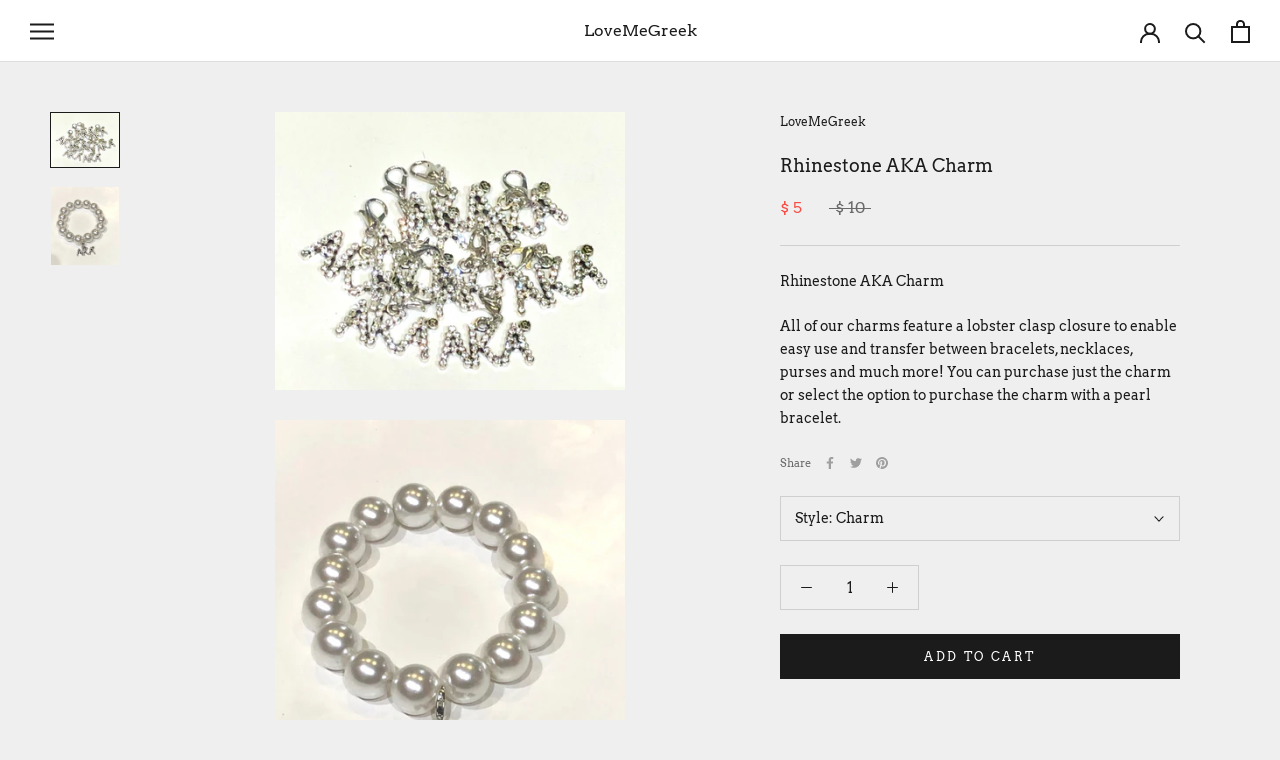

--- FILE ---
content_type: text/html; charset=utf-8
request_url: https://www.lovemegreek.com/products/rhinestone-aka-charm
body_size: 22422
content:
<!doctype html>

<html class="no-js" lang="en">
  <head>
    <meta charset="utf-8"> 
    <meta http-equiv="X-UA-Compatible" content="IE=edge,chrome=1">
    <meta name="viewport" content="width=device-width, initial-scale=1.0, height=device-height, minimum-scale=1.0, maximum-scale=1.0">
    <meta name="theme-color" content="">

    <title>
      Rhinestone AKA Charm &ndash; LoveMeGreek
    </title><meta name="description" content="Rhinestone AKA Charm All of our charms feature a lobster clasp closure to enable easy use and transfer between bracelets, necklaces, purses and much more! You can purchase just the charm or select the option to purchase the charm with a pearl bracelet. "><link rel="canonical" href="https://www.lovemegreek.com/products/rhinestone-aka-charm"><link rel="shortcut icon" href="//www.lovemegreek.com/cdn/shop/files/lmg_logo_color_96x.png?v=1630967601" type="image/png"><meta property="og:type" content="product">
  <meta property="og:title" content="Rhinestone AKA Charm"><meta property="og:image" content="http://www.lovemegreek.com/cdn/shop/products/image_9e841b8f-2630-42f3-93c9-e9fc12546dce.jpg?v=1595388079">
    <meta property="og:image:secure_url" content="https://www.lovemegreek.com/cdn/shop/products/image_9e841b8f-2630-42f3-93c9-e9fc12546dce.jpg?v=1595388079">
    <meta property="og:image:width" content="1570">
    <meta property="og:image:height" content="1246"><meta property="product:price:amount" content="5.00">
  <meta property="product:price:currency" content="USD"><meta property="og:description" content="Rhinestone AKA Charm All of our charms feature a lobster clasp closure to enable easy use and transfer between bracelets, necklaces, purses and much more! You can purchase just the charm or select the option to purchase the charm with a pearl bracelet. "><meta property="og:url" content="https://www.lovemegreek.com/products/rhinestone-aka-charm">
<meta property="og:site_name" content="LoveMeGreek"><meta name="twitter:card" content="summary"><meta name="twitter:title" content="Rhinestone AKA Charm">
  <meta name="twitter:description" content="Rhinestone AKA Charm
All of our charms feature a lobster clasp closure to enable easy use and transfer between bracelets, necklaces, purses and much more! You can purchase just the charm or select the option to purchase the charm with a pearl bracelet. ">
  <meta name="twitter:image" content="https://www.lovemegreek.com/cdn/shop/products/image_9e841b8f-2630-42f3-93c9-e9fc12546dce_600x600_crop_center.jpg?v=1595388079">
    <style>
  @font-face {
  font-family: Arvo;
  font-weight: 400;
  font-style: normal;
  font-display: fallback;
  src: url("//www.lovemegreek.com/cdn/fonts/arvo/arvo_n4.cf5897c91bef7f76bce9d45a5025155aa004d2c7.woff2") format("woff2"),
       url("//www.lovemegreek.com/cdn/fonts/arvo/arvo_n4.1700444de931e038b31bac25071cca458ea16547.woff") format("woff");
}

  @font-face {
  font-family: Arvo;
  font-weight: 400;
  font-style: normal;
  font-display: fallback;
  src: url("//www.lovemegreek.com/cdn/fonts/arvo/arvo_n4.cf5897c91bef7f76bce9d45a5025155aa004d2c7.woff2") format("woff2"),
       url("//www.lovemegreek.com/cdn/fonts/arvo/arvo_n4.1700444de931e038b31bac25071cca458ea16547.woff") format("woff");
}


  @font-face {
  font-family: Arvo;
  font-weight: 700;
  font-style: normal;
  font-display: fallback;
  src: url("//www.lovemegreek.com/cdn/fonts/arvo/arvo_n7.8f3c956fdc29536848b99e4058bb94c0bc6ff549.woff2") format("woff2"),
       url("//www.lovemegreek.com/cdn/fonts/arvo/arvo_n7.47184f58e3525193269c42cd7e67b9778a00317a.woff") format("woff");
}

  @font-face {
  font-family: Arvo;
  font-weight: 400;
  font-style: italic;
  font-display: fallback;
  src: url("//www.lovemegreek.com/cdn/fonts/arvo/arvo_i4.d8127b51e6cc2b3be203c5afba45a1844d95ceb5.woff2") format("woff2"),
       url("//www.lovemegreek.com/cdn/fonts/arvo/arvo_i4.4be28d65a96908a2cecf22de59a141ec7337fa89.woff") format("woff");
}

  @font-face {
  font-family: Arvo;
  font-weight: 700;
  font-style: italic;
  font-display: fallback;
  src: url("//www.lovemegreek.com/cdn/fonts/arvo/arvo_i7.a73955a3590c79e1cab6b631a00eae6de44d08f9.woff2") format("woff2"),
       url("//www.lovemegreek.com/cdn/fonts/arvo/arvo_i7.cc1c0f2d70931ac3bcbb67c2f96e807a26f9adaf.woff") format("woff");
}


  :root {
    --heading-font-family : Arvo, serif;
    --heading-font-weight : 400;
    --heading-font-style  : normal;

    --text-font-family : Arvo, serif;
    --text-font-weight : 400;
    --text-font-style  : normal;

    --base-text-font-size   : 14px;
    --default-text-font-size: 14px;--background          : #efefef;
    --background-rgb      : 239, 239, 239;
    --light-background    : #ffffff;
    --light-background-rgb: 255, 255, 255;
    --heading-color       : #1c1b1b;
    --text-color          : #1c1b1b;
    --text-color-rgb      : 28, 27, 27;
    --text-color-light    : #6a6a6a;
    --text-color-light-rgb: 106, 106, 106;
    --link-color          : #6a6a6a;
    --link-color-rgb      : 106, 106, 106;
    --border-color        : #cfcfcf;
    --border-color-rgb    : 207, 207, 207;

    --button-background    : #1c1b1b;
    --button-background-rgb: 28, 27, 27;
    --button-text-color    : #ffffff;

    --header-background       : #ffffff;
    --header-heading-color    : #1c1b1b;
    --header-light-text-color : #6a6a6a;
    --header-border-color     : #dddddd;

    --footer-background    : #ffffff;
    --footer-text-color    : #6a6a6a;
    --footer-heading-color : #1c1b1b;
    --footer-border-color  : #e9e9e9;

    --navigation-background      : #1c1b1b;
    --navigation-background-rgb  : 28, 27, 27;
    --navigation-text-color      : #ffffff;
    --navigation-text-color-light: rgba(255, 255, 255, 0.5);
    --navigation-border-color    : rgba(255, 255, 255, 0.25);

    --newsletter-popup-background     : #1c1b1b;
    --newsletter-popup-text-color     : #ffffff;
    --newsletter-popup-text-color-rgb : 255, 255, 255;

    --secondary-elements-background       : #1c1b1b;
    --secondary-elements-background-rgb   : 28, 27, 27;
    --secondary-elements-text-color       : #ffffff;
    --secondary-elements-text-color-light : rgba(255, 255, 255, 0.5);
    --secondary-elements-border-color     : rgba(255, 255, 255, 0.25);

    --product-sale-price-color    : #f94c43;
    --product-sale-price-color-rgb: 249, 76, 67;

    /* Shopify related variables */
    --payment-terms-background-color: #efefef;

    /* Products */

    --horizontal-spacing-four-products-per-row: 60px;
        --horizontal-spacing-two-products-per-row : 60px;

    --vertical-spacing-four-products-per-row: 60px;
        --vertical-spacing-two-products-per-row : 75px;

    /* Animation */
    --drawer-transition-timing: cubic-bezier(0.645, 0.045, 0.355, 1);
    --header-base-height: 80px; /* We set a default for browsers that do not support CSS variables */

    /* Cursors */
    --cursor-zoom-in-svg    : url(//www.lovemegreek.com/cdn/shop/t/14/assets/cursor-zoom-in.svg?v=170532930330058140181630538306);
    --cursor-zoom-in-2x-svg : url(//www.lovemegreek.com/cdn/shop/t/14/assets/cursor-zoom-in-2x.svg?v=56685658183649387561630538306);
  }
</style>

<script>
  // IE11 does not have support for CSS variables, so we have to polyfill them
  if (!(((window || {}).CSS || {}).supports && window.CSS.supports('(--a: 0)'))) {
    const script = document.createElement('script');
    script.type = 'text/javascript';
    script.src = 'https://cdn.jsdelivr.net/npm/css-vars-ponyfill@2';
    script.onload = function() {
      cssVars({});
    };

    document.getElementsByTagName('head')[0].appendChild(script);
  }
</script>

    <script>window.performance && window.performance.mark && window.performance.mark('shopify.content_for_header.start');</script><meta id="shopify-digital-wallet" name="shopify-digital-wallet" content="/7446271/digital_wallets/dialog">
<meta name="shopify-checkout-api-token" content="eae9b59202c613cbec5a76c3ab2eb9ce">
<meta id="in-context-paypal-metadata" data-shop-id="7446271" data-venmo-supported="false" data-environment="production" data-locale="en_US" data-paypal-v4="true" data-currency="USD">
<link rel="alternate" type="application/json+oembed" href="https://www.lovemegreek.com/products/rhinestone-aka-charm.oembed">
<script async="async" src="/checkouts/internal/preloads.js?locale=en-US"></script>
<link rel="preconnect" href="https://shop.app" crossorigin="anonymous">
<script async="async" src="https://shop.app/checkouts/internal/preloads.js?locale=en-US&shop_id=7446271" crossorigin="anonymous"></script>
<script id="apple-pay-shop-capabilities" type="application/json">{"shopId":7446271,"countryCode":"US","currencyCode":"USD","merchantCapabilities":["supports3DS"],"merchantId":"gid:\/\/shopify\/Shop\/7446271","merchantName":"LoveMeGreek","requiredBillingContactFields":["postalAddress","email","phone"],"requiredShippingContactFields":["postalAddress","email","phone"],"shippingType":"shipping","supportedNetworks":["visa","masterCard","amex","discover","elo","jcb"],"total":{"type":"pending","label":"LoveMeGreek","amount":"1.00"},"shopifyPaymentsEnabled":true,"supportsSubscriptions":true}</script>
<script id="shopify-features" type="application/json">{"accessToken":"eae9b59202c613cbec5a76c3ab2eb9ce","betas":["rich-media-storefront-analytics"],"domain":"www.lovemegreek.com","predictiveSearch":true,"shopId":7446271,"locale":"en"}</script>
<script>var Shopify = Shopify || {};
Shopify.shop = "lovemegreek.myshopify.com";
Shopify.locale = "en";
Shopify.currency = {"active":"USD","rate":"1.0"};
Shopify.country = "US";
Shopify.theme = {"name":"Prestige","id":120417157156,"schema_name":"Prestige","schema_version":"5.2.0","theme_store_id":855,"role":"main"};
Shopify.theme.handle = "null";
Shopify.theme.style = {"id":null,"handle":null};
Shopify.cdnHost = "www.lovemegreek.com/cdn";
Shopify.routes = Shopify.routes || {};
Shopify.routes.root = "/";</script>
<script type="module">!function(o){(o.Shopify=o.Shopify||{}).modules=!0}(window);</script>
<script>!function(o){function n(){var o=[];function n(){o.push(Array.prototype.slice.apply(arguments))}return n.q=o,n}var t=o.Shopify=o.Shopify||{};t.loadFeatures=n(),t.autoloadFeatures=n()}(window);</script>
<script>
  window.ShopifyPay = window.ShopifyPay || {};
  window.ShopifyPay.apiHost = "shop.app\/pay";
  window.ShopifyPay.redirectState = null;
</script>
<script id="shop-js-analytics" type="application/json">{"pageType":"product"}</script>
<script defer="defer" async type="module" src="//www.lovemegreek.com/cdn/shopifycloud/shop-js/modules/v2/client.init-shop-cart-sync_C5BV16lS.en.esm.js"></script>
<script defer="defer" async type="module" src="//www.lovemegreek.com/cdn/shopifycloud/shop-js/modules/v2/chunk.common_CygWptCX.esm.js"></script>
<script type="module">
  await import("//www.lovemegreek.com/cdn/shopifycloud/shop-js/modules/v2/client.init-shop-cart-sync_C5BV16lS.en.esm.js");
await import("//www.lovemegreek.com/cdn/shopifycloud/shop-js/modules/v2/chunk.common_CygWptCX.esm.js");

  window.Shopify.SignInWithShop?.initShopCartSync?.({"fedCMEnabled":true,"windoidEnabled":true});

</script>
<script>
  window.Shopify = window.Shopify || {};
  if (!window.Shopify.featureAssets) window.Shopify.featureAssets = {};
  window.Shopify.featureAssets['shop-js'] = {"shop-cart-sync":["modules/v2/client.shop-cart-sync_ZFArdW7E.en.esm.js","modules/v2/chunk.common_CygWptCX.esm.js"],"init-fed-cm":["modules/v2/client.init-fed-cm_CmiC4vf6.en.esm.js","modules/v2/chunk.common_CygWptCX.esm.js"],"shop-button":["modules/v2/client.shop-button_tlx5R9nI.en.esm.js","modules/v2/chunk.common_CygWptCX.esm.js"],"shop-cash-offers":["modules/v2/client.shop-cash-offers_DOA2yAJr.en.esm.js","modules/v2/chunk.common_CygWptCX.esm.js","modules/v2/chunk.modal_D71HUcav.esm.js"],"init-windoid":["modules/v2/client.init-windoid_sURxWdc1.en.esm.js","modules/v2/chunk.common_CygWptCX.esm.js"],"shop-toast-manager":["modules/v2/client.shop-toast-manager_ClPi3nE9.en.esm.js","modules/v2/chunk.common_CygWptCX.esm.js"],"init-shop-email-lookup-coordinator":["modules/v2/client.init-shop-email-lookup-coordinator_B8hsDcYM.en.esm.js","modules/v2/chunk.common_CygWptCX.esm.js"],"init-shop-cart-sync":["modules/v2/client.init-shop-cart-sync_C5BV16lS.en.esm.js","modules/v2/chunk.common_CygWptCX.esm.js"],"avatar":["modules/v2/client.avatar_BTnouDA3.en.esm.js"],"pay-button":["modules/v2/client.pay-button_FdsNuTd3.en.esm.js","modules/v2/chunk.common_CygWptCX.esm.js"],"init-customer-accounts":["modules/v2/client.init-customer-accounts_DxDtT_ad.en.esm.js","modules/v2/client.shop-login-button_C5VAVYt1.en.esm.js","modules/v2/chunk.common_CygWptCX.esm.js","modules/v2/chunk.modal_D71HUcav.esm.js"],"init-shop-for-new-customer-accounts":["modules/v2/client.init-shop-for-new-customer-accounts_ChsxoAhi.en.esm.js","modules/v2/client.shop-login-button_C5VAVYt1.en.esm.js","modules/v2/chunk.common_CygWptCX.esm.js","modules/v2/chunk.modal_D71HUcav.esm.js"],"shop-login-button":["modules/v2/client.shop-login-button_C5VAVYt1.en.esm.js","modules/v2/chunk.common_CygWptCX.esm.js","modules/v2/chunk.modal_D71HUcav.esm.js"],"init-customer-accounts-sign-up":["modules/v2/client.init-customer-accounts-sign-up_CPSyQ0Tj.en.esm.js","modules/v2/client.shop-login-button_C5VAVYt1.en.esm.js","modules/v2/chunk.common_CygWptCX.esm.js","modules/v2/chunk.modal_D71HUcav.esm.js"],"shop-follow-button":["modules/v2/client.shop-follow-button_Cva4Ekp9.en.esm.js","modules/v2/chunk.common_CygWptCX.esm.js","modules/v2/chunk.modal_D71HUcav.esm.js"],"checkout-modal":["modules/v2/client.checkout-modal_BPM8l0SH.en.esm.js","modules/v2/chunk.common_CygWptCX.esm.js","modules/v2/chunk.modal_D71HUcav.esm.js"],"lead-capture":["modules/v2/client.lead-capture_Bi8yE_yS.en.esm.js","modules/v2/chunk.common_CygWptCX.esm.js","modules/v2/chunk.modal_D71HUcav.esm.js"],"shop-login":["modules/v2/client.shop-login_D6lNrXab.en.esm.js","modules/v2/chunk.common_CygWptCX.esm.js","modules/v2/chunk.modal_D71HUcav.esm.js"],"payment-terms":["modules/v2/client.payment-terms_CZxnsJam.en.esm.js","modules/v2/chunk.common_CygWptCX.esm.js","modules/v2/chunk.modal_D71HUcav.esm.js"]};
</script>
<script>(function() {
  var isLoaded = false;
  function asyncLoad() {
    if (isLoaded) return;
    isLoaded = true;
    var urls = ["\/\/shopify.privy.com\/widget.js?shop=lovemegreek.myshopify.com","https:\/\/front.optimonk.com\/public\/123729\/shopify\/preload.js?shop=lovemegreek.myshopify.com","\/\/cdn.secomapp.com\/promotionpopup\/cdn\/allshops\/lovemegreek\/1659098516.js?shop=lovemegreek.myshopify.com","https:\/\/cdn.hextom.com\/js\/quickannouncementbar.js?shop=lovemegreek.myshopify.com","https:\/\/cdn.hextom.com\/js\/freeshippingbar.js?shop=lovemegreek.myshopify.com","https:\/\/cdn.robinpro.gallery\/js\/client.js?v=5ad0431\u0026shop=lovemegreek.myshopify.com"];
    for (var i = 0; i < urls.length; i++) {
      var s = document.createElement('script');
      s.type = 'text/javascript';
      s.async = true;
      s.src = urls[i];
      var x = document.getElementsByTagName('script')[0];
      x.parentNode.insertBefore(s, x);
    }
  };
  if(window.attachEvent) {
    window.attachEvent('onload', asyncLoad);
  } else {
    window.addEventListener('load', asyncLoad, false);
  }
})();</script>
<script id="__st">var __st={"a":7446271,"offset":-18000,"reqid":"3d4b8fc4-c727-4f6f-bc9d-c1d83763f14b-1768745169","pageurl":"www.lovemegreek.com\/products\/rhinestone-aka-charm","u":"bc33c62da6bd","p":"product","rtyp":"product","rid":4695543382052};</script>
<script>window.ShopifyPaypalV4VisibilityTracking = true;</script>
<script id="captcha-bootstrap">!function(){'use strict';const t='contact',e='account',n='new_comment',o=[[t,t],['blogs',n],['comments',n],[t,'customer']],c=[[e,'customer_login'],[e,'guest_login'],[e,'recover_customer_password'],[e,'create_customer']],r=t=>t.map((([t,e])=>`form[action*='/${t}']:not([data-nocaptcha='true']) input[name='form_type'][value='${e}']`)).join(','),a=t=>()=>t?[...document.querySelectorAll(t)].map((t=>t.form)):[];function s(){const t=[...o],e=r(t);return a(e)}const i='password',u='form_key',d=['recaptcha-v3-token','g-recaptcha-response','h-captcha-response',i],f=()=>{try{return window.sessionStorage}catch{return}},m='__shopify_v',_=t=>t.elements[u];function p(t,e,n=!1){try{const o=window.sessionStorage,c=JSON.parse(o.getItem(e)),{data:r}=function(t){const{data:e,action:n}=t;return t[m]||n?{data:e,action:n}:{data:t,action:n}}(c);for(const[e,n]of Object.entries(r))t.elements[e]&&(t.elements[e].value=n);n&&o.removeItem(e)}catch(o){console.error('form repopulation failed',{error:o})}}const l='form_type',E='cptcha';function T(t){t.dataset[E]=!0}const w=window,h=w.document,L='Shopify',v='ce_forms',y='captcha';let A=!1;((t,e)=>{const n=(g='f06e6c50-85a8-45c8-87d0-21a2b65856fe',I='https://cdn.shopify.com/shopifycloud/storefront-forms-hcaptcha/ce_storefront_forms_captcha_hcaptcha.v1.5.2.iife.js',D={infoText:'Protected by hCaptcha',privacyText:'Privacy',termsText:'Terms'},(t,e,n)=>{const o=w[L][v],c=o.bindForm;if(c)return c(t,g,e,D).then(n);var r;o.q.push([[t,g,e,D],n]),r=I,A||(h.body.append(Object.assign(h.createElement('script'),{id:'captcha-provider',async:!0,src:r})),A=!0)});var g,I,D;w[L]=w[L]||{},w[L][v]=w[L][v]||{},w[L][v].q=[],w[L][y]=w[L][y]||{},w[L][y].protect=function(t,e){n(t,void 0,e),T(t)},Object.freeze(w[L][y]),function(t,e,n,w,h,L){const[v,y,A,g]=function(t,e,n){const i=e?o:[],u=t?c:[],d=[...i,...u],f=r(d),m=r(i),_=r(d.filter((([t,e])=>n.includes(e))));return[a(f),a(m),a(_),s()]}(w,h,L),I=t=>{const e=t.target;return e instanceof HTMLFormElement?e:e&&e.form},D=t=>v().includes(t);t.addEventListener('submit',(t=>{const e=I(t);if(!e)return;const n=D(e)&&!e.dataset.hcaptchaBound&&!e.dataset.recaptchaBound,o=_(e),c=g().includes(e)&&(!o||!o.value);(n||c)&&t.preventDefault(),c&&!n&&(function(t){try{if(!f())return;!function(t){const e=f();if(!e)return;const n=_(t);if(!n)return;const o=n.value;o&&e.removeItem(o)}(t);const e=Array.from(Array(32),(()=>Math.random().toString(36)[2])).join('');!function(t,e){_(t)||t.append(Object.assign(document.createElement('input'),{type:'hidden',name:u})),t.elements[u].value=e}(t,e),function(t,e){const n=f();if(!n)return;const o=[...t.querySelectorAll(`input[type='${i}']`)].map((({name:t})=>t)),c=[...d,...o],r={};for(const[a,s]of new FormData(t).entries())c.includes(a)||(r[a]=s);n.setItem(e,JSON.stringify({[m]:1,action:t.action,data:r}))}(t,e)}catch(e){console.error('failed to persist form',e)}}(e),e.submit())}));const S=(t,e)=>{t&&!t.dataset[E]&&(n(t,e.some((e=>e===t))),T(t))};for(const o of['focusin','change'])t.addEventListener(o,(t=>{const e=I(t);D(e)&&S(e,y())}));const B=e.get('form_key'),M=e.get(l),P=B&&M;t.addEventListener('DOMContentLoaded',(()=>{const t=y();if(P)for(const e of t)e.elements[l].value===M&&p(e,B);[...new Set([...A(),...v().filter((t=>'true'===t.dataset.shopifyCaptcha))])].forEach((e=>S(e,t)))}))}(h,new URLSearchParams(w.location.search),n,t,e,['guest_login'])})(!0,!0)}();</script>
<script integrity="sha256-4kQ18oKyAcykRKYeNunJcIwy7WH5gtpwJnB7kiuLZ1E=" data-source-attribution="shopify.loadfeatures" defer="defer" src="//www.lovemegreek.com/cdn/shopifycloud/storefront/assets/storefront/load_feature-a0a9edcb.js" crossorigin="anonymous"></script>
<script crossorigin="anonymous" defer="defer" src="//www.lovemegreek.com/cdn/shopifycloud/storefront/assets/shopify_pay/storefront-65b4c6d7.js?v=20250812"></script>
<script data-source-attribution="shopify.dynamic_checkout.dynamic.init">var Shopify=Shopify||{};Shopify.PaymentButton=Shopify.PaymentButton||{isStorefrontPortableWallets:!0,init:function(){window.Shopify.PaymentButton.init=function(){};var t=document.createElement("script");t.src="https://www.lovemegreek.com/cdn/shopifycloud/portable-wallets/latest/portable-wallets.en.js",t.type="module",document.head.appendChild(t)}};
</script>
<script data-source-attribution="shopify.dynamic_checkout.buyer_consent">
  function portableWalletsHideBuyerConsent(e){var t=document.getElementById("shopify-buyer-consent"),n=document.getElementById("shopify-subscription-policy-button");t&&n&&(t.classList.add("hidden"),t.setAttribute("aria-hidden","true"),n.removeEventListener("click",e))}function portableWalletsShowBuyerConsent(e){var t=document.getElementById("shopify-buyer-consent"),n=document.getElementById("shopify-subscription-policy-button");t&&n&&(t.classList.remove("hidden"),t.removeAttribute("aria-hidden"),n.addEventListener("click",e))}window.Shopify?.PaymentButton&&(window.Shopify.PaymentButton.hideBuyerConsent=portableWalletsHideBuyerConsent,window.Shopify.PaymentButton.showBuyerConsent=portableWalletsShowBuyerConsent);
</script>
<script data-source-attribution="shopify.dynamic_checkout.cart.bootstrap">document.addEventListener("DOMContentLoaded",(function(){function t(){return document.querySelector("shopify-accelerated-checkout-cart, shopify-accelerated-checkout")}if(t())Shopify.PaymentButton.init();else{new MutationObserver((function(e,n){t()&&(Shopify.PaymentButton.init(),n.disconnect())})).observe(document.body,{childList:!0,subtree:!0})}}));
</script>
<link id="shopify-accelerated-checkout-styles" rel="stylesheet" media="screen" href="https://www.lovemegreek.com/cdn/shopifycloud/portable-wallets/latest/accelerated-checkout-backwards-compat.css" crossorigin="anonymous">
<style id="shopify-accelerated-checkout-cart">
        #shopify-buyer-consent {
  margin-top: 1em;
  display: inline-block;
  width: 100%;
}

#shopify-buyer-consent.hidden {
  display: none;
}

#shopify-subscription-policy-button {
  background: none;
  border: none;
  padding: 0;
  text-decoration: underline;
  font-size: inherit;
  cursor: pointer;
}

#shopify-subscription-policy-button::before {
  box-shadow: none;
}

      </style>

<script>window.performance && window.performance.mark && window.performance.mark('shopify.content_for_header.end');</script>

    <link rel="stylesheet" href="//www.lovemegreek.com/cdn/shop/t/14/assets/theme.css?v=171198891518476773691630538291">

    <script>// This allows to expose several variables to the global scope, to be used in scripts
      window.theme = {
        pageType: "product",
        moneyFormat: "$ {{amount}}",
        moneyWithCurrencyFormat: "$ {{amount}} USD",
        productImageSize: "short",
        searchMode: "product,article",
        showPageTransition: false,
        showElementStaggering: true,
        showImageZooming: true
      };

      window.routes = {
        rootUrl: "\/",
        rootUrlWithoutSlash: '',
        cartUrl: "\/cart",
        cartAddUrl: "\/cart\/add",
        cartChangeUrl: "\/cart\/change",
        searchUrl: "\/search",
        productRecommendationsUrl: "\/recommendations\/products"
      };

      window.languages = {
        cartAddNote: "Add Order Note",
        cartEditNote: "Edit Order Note",
        productImageLoadingError: "This image could not be loaded. Please try to reload the page.",
        productFormAddToCart: "Add to cart",
        productFormUnavailable: "Unavailable",
        productFormSoldOut: "Sold Out",
        shippingEstimatorOneResult: "1 option available:",
        shippingEstimatorMoreResults: "{{count}} options available:",
        shippingEstimatorNoResults: "No shipping could be found"
      };

      window.lazySizesConfig = {
        loadHidden: false,
        hFac: 0.5,
        expFactor: 2,
        ricTimeout: 150,
        lazyClass: 'Image--lazyLoad',
        loadingClass: 'Image--lazyLoading',
        loadedClass: 'Image--lazyLoaded'
      };

      document.documentElement.className = document.documentElement.className.replace('no-js', 'js');
      document.documentElement.style.setProperty('--window-height', window.innerHeight + 'px');

      // We do a quick detection of some features (we could use Modernizr but for so little...)
      (function() {
        document.documentElement.className += ((window.CSS && window.CSS.supports('(position: sticky) or (position: -webkit-sticky)')) ? ' supports-sticky' : ' no-supports-sticky');
        document.documentElement.className += (window.matchMedia('(-moz-touch-enabled: 1), (hover: none)')).matches ? ' no-supports-hover' : ' supports-hover';
      }());
    </script>

    <script src="//www.lovemegreek.com/cdn/shop/t/14/assets/lazysizes.min.js?v=174358363404432586981630538290" async></script><script src="https://polyfill-fastly.net/v3/polyfill.min.js?unknown=polyfill&features=fetch,Element.prototype.closest,Element.prototype.remove,Element.prototype.classList,Array.prototype.includes,Array.prototype.fill,Object.assign,CustomEvent,IntersectionObserver,IntersectionObserverEntry,URL" defer></script>
    <script src="//www.lovemegreek.com/cdn/shop/t/14/assets/libs.min.js?v=26178543184394469741630538290" defer></script>
    <script src="//www.lovemegreek.com/cdn/shop/t/14/assets/theme.min.js?v=55365834418760724951630538294" defer></script>
    <script src="//www.lovemegreek.com/cdn/shop/t/14/assets/custom.js?v=183944157590872491501630538292" defer></script>

    <script>
      (function () {
        window.onpageshow = function() {
          if (window.theme.showPageTransition) {
            var pageTransition = document.querySelector('.PageTransition');

            if (pageTransition) {
              pageTransition.style.visibility = 'visible';
              pageTransition.style.opacity = '0';
            }
          }

          // When the page is loaded from the cache, we have to reload the cart content
          document.documentElement.dispatchEvent(new CustomEvent('cart:refresh', {
            bubbles: true
          }));
        };
      })();
    </script>

    
  <script type="application/ld+json">
  {
    "@context": "http://schema.org",
    "@type": "Product",
    "offers": [{
          "@type": "Offer",
          "name": "Select One",
          "availability":"https://schema.org/OutOfStock",
          "price": 5.0,
          "priceCurrency": "USD",
          "priceValidUntil": "2026-01-28","url": "/products/rhinestone-aka-charm?variant=32112851157028"
        },
{
          "@type": "Offer",
          "name": "Charm",
          "availability":"https://schema.org/InStock",
          "price": 5.0,
          "priceCurrency": "USD",
          "priceValidUntil": "2026-01-28","url": "/products/rhinestone-aka-charm?variant=32112851189796"
        },
{
          "@type": "Offer",
          "name": "Charm w\/Large Pearl Bracelet",
          "availability":"https://schema.org/InStock",
          "price": 10.0,
          "priceCurrency": "USD",
          "priceValidUntil": "2026-01-28","url": "/products/rhinestone-aka-charm?variant=32112851222564"
        }
],
    "brand": {
      "name": "LoveMeGreek"
    },
    "name": "Rhinestone AKA Charm",
    "description": "Rhinestone AKA Charm\nAll of our charms feature a lobster clasp closure to enable easy use and transfer between bracelets, necklaces, purses and much more! You can purchase just the charm or select the option to purchase the charm with a pearl bracelet. ",
    "category": "",
    "url": "/products/rhinestone-aka-charm",
    "sku": null,
    "image": {
      "@type": "ImageObject",
      "url": "https://www.lovemegreek.com/cdn/shop/products/image_9e841b8f-2630-42f3-93c9-e9fc12546dce_1024x.jpg?v=1595388079",
      "image": "https://www.lovemegreek.com/cdn/shop/products/image_9e841b8f-2630-42f3-93c9-e9fc12546dce_1024x.jpg?v=1595388079",
      "name": "Rhinestone AKA Charm",
      "width": "1024",
      "height": "1024"
    }
  }
  </script>



  <script type="application/ld+json">
  {
    "@context": "http://schema.org",
    "@type": "BreadcrumbList",
  "itemListElement": [{
      "@type": "ListItem",
      "position": 1,
      "name": "Translation missing: en.general.breadcrumb.home",
      "item": "https://www.lovemegreek.com"
    },{
          "@type": "ListItem",
          "position": 2,
          "name": "Rhinestone AKA Charm",
          "item": "https://www.lovemegreek.com/products/rhinestone-aka-charm"
        }]
  }
  </script>

  <script>window.is_hulkpo_installed=true</script><link rel="dns-prefetch" href="https://cdn.secomapp.com/">
<link rel="dns-prefetch" href="https://ajax.googleapis.com/">
<link rel="dns-prefetch" href="https://cdnjs.cloudflare.com/">
<link rel="preload" as="stylesheet" href="//www.lovemegreek.com/cdn/shop/t/14/assets/sca-pp.css?v=178374312540912810101646856890">

<link rel="stylesheet" href="//www.lovemegreek.com/cdn/shop/t/14/assets/sca-pp.css?v=178374312540912810101646856890">
 <script>
  
    SCAPPLive = {};
  
  SCAPPShop = {};
    
  </script> 
<link href="https://monorail-edge.shopifysvc.com" rel="dns-prefetch">
<script>(function(){if ("sendBeacon" in navigator && "performance" in window) {try {var session_token_from_headers = performance.getEntriesByType('navigation')[0].serverTiming.find(x => x.name == '_s').description;} catch {var session_token_from_headers = undefined;}var session_cookie_matches = document.cookie.match(/_shopify_s=([^;]*)/);var session_token_from_cookie = session_cookie_matches && session_cookie_matches.length === 2 ? session_cookie_matches[1] : "";var session_token = session_token_from_headers || session_token_from_cookie || "";function handle_abandonment_event(e) {var entries = performance.getEntries().filter(function(entry) {return /monorail-edge.shopifysvc.com/.test(entry.name);});if (!window.abandonment_tracked && entries.length === 0) {window.abandonment_tracked = true;var currentMs = Date.now();var navigation_start = performance.timing.navigationStart;var payload = {shop_id: 7446271,url: window.location.href,navigation_start,duration: currentMs - navigation_start,session_token,page_type: "product"};window.navigator.sendBeacon("https://monorail-edge.shopifysvc.com/v1/produce", JSON.stringify({schema_id: "online_store_buyer_site_abandonment/1.1",payload: payload,metadata: {event_created_at_ms: currentMs,event_sent_at_ms: currentMs}}));}}window.addEventListener('pagehide', handle_abandonment_event);}}());</script>
<script id="web-pixels-manager-setup">(function e(e,d,r,n,o){if(void 0===o&&(o={}),!Boolean(null===(a=null===(i=window.Shopify)||void 0===i?void 0:i.analytics)||void 0===a?void 0:a.replayQueue)){var i,a;window.Shopify=window.Shopify||{};var t=window.Shopify;t.analytics=t.analytics||{};var s=t.analytics;s.replayQueue=[],s.publish=function(e,d,r){return s.replayQueue.push([e,d,r]),!0};try{self.performance.mark("wpm:start")}catch(e){}var l=function(){var e={modern:/Edge?\/(1{2}[4-9]|1[2-9]\d|[2-9]\d{2}|\d{4,})\.\d+(\.\d+|)|Firefox\/(1{2}[4-9]|1[2-9]\d|[2-9]\d{2}|\d{4,})\.\d+(\.\d+|)|Chrom(ium|e)\/(9{2}|\d{3,})\.\d+(\.\d+|)|(Maci|X1{2}).+ Version\/(15\.\d+|(1[6-9]|[2-9]\d|\d{3,})\.\d+)([,.]\d+|)( \(\w+\)|)( Mobile\/\w+|) Safari\/|Chrome.+OPR\/(9{2}|\d{3,})\.\d+\.\d+|(CPU[ +]OS|iPhone[ +]OS|CPU[ +]iPhone|CPU IPhone OS|CPU iPad OS)[ +]+(15[._]\d+|(1[6-9]|[2-9]\d|\d{3,})[._]\d+)([._]\d+|)|Android:?[ /-](13[3-9]|1[4-9]\d|[2-9]\d{2}|\d{4,})(\.\d+|)(\.\d+|)|Android.+Firefox\/(13[5-9]|1[4-9]\d|[2-9]\d{2}|\d{4,})\.\d+(\.\d+|)|Android.+Chrom(ium|e)\/(13[3-9]|1[4-9]\d|[2-9]\d{2}|\d{4,})\.\d+(\.\d+|)|SamsungBrowser\/([2-9]\d|\d{3,})\.\d+/,legacy:/Edge?\/(1[6-9]|[2-9]\d|\d{3,})\.\d+(\.\d+|)|Firefox\/(5[4-9]|[6-9]\d|\d{3,})\.\d+(\.\d+|)|Chrom(ium|e)\/(5[1-9]|[6-9]\d|\d{3,})\.\d+(\.\d+|)([\d.]+$|.*Safari\/(?![\d.]+ Edge\/[\d.]+$))|(Maci|X1{2}).+ Version\/(10\.\d+|(1[1-9]|[2-9]\d|\d{3,})\.\d+)([,.]\d+|)( \(\w+\)|)( Mobile\/\w+|) Safari\/|Chrome.+OPR\/(3[89]|[4-9]\d|\d{3,})\.\d+\.\d+|(CPU[ +]OS|iPhone[ +]OS|CPU[ +]iPhone|CPU IPhone OS|CPU iPad OS)[ +]+(10[._]\d+|(1[1-9]|[2-9]\d|\d{3,})[._]\d+)([._]\d+|)|Android:?[ /-](13[3-9]|1[4-9]\d|[2-9]\d{2}|\d{4,})(\.\d+|)(\.\d+|)|Mobile Safari.+OPR\/([89]\d|\d{3,})\.\d+\.\d+|Android.+Firefox\/(13[5-9]|1[4-9]\d|[2-9]\d{2}|\d{4,})\.\d+(\.\d+|)|Android.+Chrom(ium|e)\/(13[3-9]|1[4-9]\d|[2-9]\d{2}|\d{4,})\.\d+(\.\d+|)|Android.+(UC? ?Browser|UCWEB|U3)[ /]?(15\.([5-9]|\d{2,})|(1[6-9]|[2-9]\d|\d{3,})\.\d+)\.\d+|SamsungBrowser\/(5\.\d+|([6-9]|\d{2,})\.\d+)|Android.+MQ{2}Browser\/(14(\.(9|\d{2,})|)|(1[5-9]|[2-9]\d|\d{3,})(\.\d+|))(\.\d+|)|K[Aa][Ii]OS\/(3\.\d+|([4-9]|\d{2,})\.\d+)(\.\d+|)/},d=e.modern,r=e.legacy,n=navigator.userAgent;return n.match(d)?"modern":n.match(r)?"legacy":"unknown"}(),u="modern"===l?"modern":"legacy",c=(null!=n?n:{modern:"",legacy:""})[u],f=function(e){return[e.baseUrl,"/wpm","/b",e.hashVersion,"modern"===e.buildTarget?"m":"l",".js"].join("")}({baseUrl:d,hashVersion:r,buildTarget:u}),m=function(e){var d=e.version,r=e.bundleTarget,n=e.surface,o=e.pageUrl,i=e.monorailEndpoint;return{emit:function(e){var a=e.status,t=e.errorMsg,s=(new Date).getTime(),l=JSON.stringify({metadata:{event_sent_at_ms:s},events:[{schema_id:"web_pixels_manager_load/3.1",payload:{version:d,bundle_target:r,page_url:o,status:a,surface:n,error_msg:t},metadata:{event_created_at_ms:s}}]});if(!i)return console&&console.warn&&console.warn("[Web Pixels Manager] No Monorail endpoint provided, skipping logging."),!1;try{return self.navigator.sendBeacon.bind(self.navigator)(i,l)}catch(e){}var u=new XMLHttpRequest;try{return u.open("POST",i,!0),u.setRequestHeader("Content-Type","text/plain"),u.send(l),!0}catch(e){return console&&console.warn&&console.warn("[Web Pixels Manager] Got an unhandled error while logging to Monorail."),!1}}}}({version:r,bundleTarget:l,surface:e.surface,pageUrl:self.location.href,monorailEndpoint:e.monorailEndpoint});try{o.browserTarget=l,function(e){var d=e.src,r=e.async,n=void 0===r||r,o=e.onload,i=e.onerror,a=e.sri,t=e.scriptDataAttributes,s=void 0===t?{}:t,l=document.createElement("script"),u=document.querySelector("head"),c=document.querySelector("body");if(l.async=n,l.src=d,a&&(l.integrity=a,l.crossOrigin="anonymous"),s)for(var f in s)if(Object.prototype.hasOwnProperty.call(s,f))try{l.dataset[f]=s[f]}catch(e){}if(o&&l.addEventListener("load",o),i&&l.addEventListener("error",i),u)u.appendChild(l);else{if(!c)throw new Error("Did not find a head or body element to append the script");c.appendChild(l)}}({src:f,async:!0,onload:function(){if(!function(){var e,d;return Boolean(null===(d=null===(e=window.Shopify)||void 0===e?void 0:e.analytics)||void 0===d?void 0:d.initialized)}()){var d=window.webPixelsManager.init(e)||void 0;if(d){var r=window.Shopify.analytics;r.replayQueue.forEach((function(e){var r=e[0],n=e[1],o=e[2];d.publishCustomEvent(r,n,o)})),r.replayQueue=[],r.publish=d.publishCustomEvent,r.visitor=d.visitor,r.initialized=!0}}},onerror:function(){return m.emit({status:"failed",errorMsg:"".concat(f," has failed to load")})},sri:function(e){var d=/^sha384-[A-Za-z0-9+/=]+$/;return"string"==typeof e&&d.test(e)}(c)?c:"",scriptDataAttributes:o}),m.emit({status:"loading"})}catch(e){m.emit({status:"failed",errorMsg:(null==e?void 0:e.message)||"Unknown error"})}}})({shopId: 7446271,storefrontBaseUrl: "https://www.lovemegreek.com",extensionsBaseUrl: "https://extensions.shopifycdn.com/cdn/shopifycloud/web-pixels-manager",monorailEndpoint: "https://monorail-edge.shopifysvc.com/unstable/produce_batch",surface: "storefront-renderer",enabledBetaFlags: ["2dca8a86"],webPixelsConfigList: [{"id":"1490026532","configuration":"{\"accountID\":\"123729\"}","eventPayloadVersion":"v1","runtimeContext":"STRICT","scriptVersion":"e9702cc0fbdd9453d46c7ca8e2f5a5f4","type":"APP","apiClientId":956606,"privacyPurposes":[],"dataSharingAdjustments":{"protectedCustomerApprovalScopes":[]}},{"id":"shopify-app-pixel","configuration":"{}","eventPayloadVersion":"v1","runtimeContext":"STRICT","scriptVersion":"0450","apiClientId":"shopify-pixel","type":"APP","privacyPurposes":["ANALYTICS","MARKETING"]},{"id":"shopify-custom-pixel","eventPayloadVersion":"v1","runtimeContext":"LAX","scriptVersion":"0450","apiClientId":"shopify-pixel","type":"CUSTOM","privacyPurposes":["ANALYTICS","MARKETING"]}],isMerchantRequest: false,initData: {"shop":{"name":"LoveMeGreek","paymentSettings":{"currencyCode":"USD"},"myshopifyDomain":"lovemegreek.myshopify.com","countryCode":"US","storefrontUrl":"https:\/\/www.lovemegreek.com"},"customer":null,"cart":null,"checkout":null,"productVariants":[{"price":{"amount":5.0,"currencyCode":"USD"},"product":{"title":"Rhinestone AKA Charm","vendor":"LoveMeGreek","id":"4695543382052","untranslatedTitle":"Rhinestone AKA Charm","url":"\/products\/rhinestone-aka-charm","type":""},"id":"32112851157028","image":{"src":"\/\/www.lovemegreek.com\/cdn\/shop\/products\/image_9e841b8f-2630-42f3-93c9-e9fc12546dce.jpg?v=1595388079"},"sku":"","title":"Select One","untranslatedTitle":"Select One"},{"price":{"amount":5.0,"currencyCode":"USD"},"product":{"title":"Rhinestone AKA Charm","vendor":"LoveMeGreek","id":"4695543382052","untranslatedTitle":"Rhinestone AKA Charm","url":"\/products\/rhinestone-aka-charm","type":""},"id":"32112851189796","image":{"src":"\/\/www.lovemegreek.com\/cdn\/shop\/products\/image_9e841b8f-2630-42f3-93c9-e9fc12546dce.jpg?v=1595388079"},"sku":null,"title":"Charm","untranslatedTitle":"Charm"},{"price":{"amount":10.0,"currencyCode":"USD"},"product":{"title":"Rhinestone AKA Charm","vendor":"LoveMeGreek","id":"4695543382052","untranslatedTitle":"Rhinestone AKA Charm","url":"\/products\/rhinestone-aka-charm","type":""},"id":"32112851222564","image":{"src":"\/\/www.lovemegreek.com\/cdn\/shop\/products\/image_04f4a354-a4fc-43f1-9706-c53b9b83e64a.jpg?v=1595388079"},"sku":null,"title":"Charm w\/Large Pearl Bracelet","untranslatedTitle":"Charm w\/Large Pearl Bracelet"}],"purchasingCompany":null},},"https://www.lovemegreek.com/cdn","fcfee988w5aeb613cpc8e4bc33m6693e112",{"modern":"","legacy":""},{"shopId":"7446271","storefrontBaseUrl":"https:\/\/www.lovemegreek.com","extensionBaseUrl":"https:\/\/extensions.shopifycdn.com\/cdn\/shopifycloud\/web-pixels-manager","surface":"storefront-renderer","enabledBetaFlags":"[\"2dca8a86\"]","isMerchantRequest":"false","hashVersion":"fcfee988w5aeb613cpc8e4bc33m6693e112","publish":"custom","events":"[[\"page_viewed\",{}],[\"product_viewed\",{\"productVariant\":{\"price\":{\"amount\":5.0,\"currencyCode\":\"USD\"},\"product\":{\"title\":\"Rhinestone AKA Charm\",\"vendor\":\"LoveMeGreek\",\"id\":\"4695543382052\",\"untranslatedTitle\":\"Rhinestone AKA Charm\",\"url\":\"\/products\/rhinestone-aka-charm\",\"type\":\"\"},\"id\":\"32112851189796\",\"image\":{\"src\":\"\/\/www.lovemegreek.com\/cdn\/shop\/products\/image_9e841b8f-2630-42f3-93c9-e9fc12546dce.jpg?v=1595388079\"},\"sku\":null,\"title\":\"Charm\",\"untranslatedTitle\":\"Charm\"}}]]"});</script><script>
  window.ShopifyAnalytics = window.ShopifyAnalytics || {};
  window.ShopifyAnalytics.meta = window.ShopifyAnalytics.meta || {};
  window.ShopifyAnalytics.meta.currency = 'USD';
  var meta = {"product":{"id":4695543382052,"gid":"gid:\/\/shopify\/Product\/4695543382052","vendor":"LoveMeGreek","type":"","handle":"rhinestone-aka-charm","variants":[{"id":32112851157028,"price":500,"name":"Rhinestone AKA Charm - Select One","public_title":"Select One","sku":""},{"id":32112851189796,"price":500,"name":"Rhinestone AKA Charm - Charm","public_title":"Charm","sku":null},{"id":32112851222564,"price":1000,"name":"Rhinestone AKA Charm - Charm w\/Large Pearl Bracelet","public_title":"Charm w\/Large Pearl Bracelet","sku":null}],"remote":false},"page":{"pageType":"product","resourceType":"product","resourceId":4695543382052,"requestId":"3d4b8fc4-c727-4f6f-bc9d-c1d83763f14b-1768745169"}};
  for (var attr in meta) {
    window.ShopifyAnalytics.meta[attr] = meta[attr];
  }
</script>
<script class="analytics">
  (function () {
    var customDocumentWrite = function(content) {
      var jquery = null;

      if (window.jQuery) {
        jquery = window.jQuery;
      } else if (window.Checkout && window.Checkout.$) {
        jquery = window.Checkout.$;
      }

      if (jquery) {
        jquery('body').append(content);
      }
    };

    var hasLoggedConversion = function(token) {
      if (token) {
        return document.cookie.indexOf('loggedConversion=' + token) !== -1;
      }
      return false;
    }

    var setCookieIfConversion = function(token) {
      if (token) {
        var twoMonthsFromNow = new Date(Date.now());
        twoMonthsFromNow.setMonth(twoMonthsFromNow.getMonth() + 2);

        document.cookie = 'loggedConversion=' + token + '; expires=' + twoMonthsFromNow;
      }
    }

    var trekkie = window.ShopifyAnalytics.lib = window.trekkie = window.trekkie || [];
    if (trekkie.integrations) {
      return;
    }
    trekkie.methods = [
      'identify',
      'page',
      'ready',
      'track',
      'trackForm',
      'trackLink'
    ];
    trekkie.factory = function(method) {
      return function() {
        var args = Array.prototype.slice.call(arguments);
        args.unshift(method);
        trekkie.push(args);
        return trekkie;
      };
    };
    for (var i = 0; i < trekkie.methods.length; i++) {
      var key = trekkie.methods[i];
      trekkie[key] = trekkie.factory(key);
    }
    trekkie.load = function(config) {
      trekkie.config = config || {};
      trekkie.config.initialDocumentCookie = document.cookie;
      var first = document.getElementsByTagName('script')[0];
      var script = document.createElement('script');
      script.type = 'text/javascript';
      script.onerror = function(e) {
        var scriptFallback = document.createElement('script');
        scriptFallback.type = 'text/javascript';
        scriptFallback.onerror = function(error) {
                var Monorail = {
      produce: function produce(monorailDomain, schemaId, payload) {
        var currentMs = new Date().getTime();
        var event = {
          schema_id: schemaId,
          payload: payload,
          metadata: {
            event_created_at_ms: currentMs,
            event_sent_at_ms: currentMs
          }
        };
        return Monorail.sendRequest("https://" + monorailDomain + "/v1/produce", JSON.stringify(event));
      },
      sendRequest: function sendRequest(endpointUrl, payload) {
        // Try the sendBeacon API
        if (window && window.navigator && typeof window.navigator.sendBeacon === 'function' && typeof window.Blob === 'function' && !Monorail.isIos12()) {
          var blobData = new window.Blob([payload], {
            type: 'text/plain'
          });

          if (window.navigator.sendBeacon(endpointUrl, blobData)) {
            return true;
          } // sendBeacon was not successful

        } // XHR beacon

        var xhr = new XMLHttpRequest();

        try {
          xhr.open('POST', endpointUrl);
          xhr.setRequestHeader('Content-Type', 'text/plain');
          xhr.send(payload);
        } catch (e) {
          console.log(e);
        }

        return false;
      },
      isIos12: function isIos12() {
        return window.navigator.userAgent.lastIndexOf('iPhone; CPU iPhone OS 12_') !== -1 || window.navigator.userAgent.lastIndexOf('iPad; CPU OS 12_') !== -1;
      }
    };
    Monorail.produce('monorail-edge.shopifysvc.com',
      'trekkie_storefront_load_errors/1.1',
      {shop_id: 7446271,
      theme_id: 120417157156,
      app_name: "storefront",
      context_url: window.location.href,
      source_url: "//www.lovemegreek.com/cdn/s/trekkie.storefront.cd680fe47e6c39ca5d5df5f0a32d569bc48c0f27.min.js"});

        };
        scriptFallback.async = true;
        scriptFallback.src = '//www.lovemegreek.com/cdn/s/trekkie.storefront.cd680fe47e6c39ca5d5df5f0a32d569bc48c0f27.min.js';
        first.parentNode.insertBefore(scriptFallback, first);
      };
      script.async = true;
      script.src = '//www.lovemegreek.com/cdn/s/trekkie.storefront.cd680fe47e6c39ca5d5df5f0a32d569bc48c0f27.min.js';
      first.parentNode.insertBefore(script, first);
    };
    trekkie.load(
      {"Trekkie":{"appName":"storefront","development":false,"defaultAttributes":{"shopId":7446271,"isMerchantRequest":null,"themeId":120417157156,"themeCityHash":"15076739880107578427","contentLanguage":"en","currency":"USD","eventMetadataId":"e0795ef3-1daa-421f-a149-d289922decc0"},"isServerSideCookieWritingEnabled":true,"monorailRegion":"shop_domain","enabledBetaFlags":["65f19447"]},"Session Attribution":{},"S2S":{"facebookCapiEnabled":false,"source":"trekkie-storefront-renderer","apiClientId":580111}}
    );

    var loaded = false;
    trekkie.ready(function() {
      if (loaded) return;
      loaded = true;

      window.ShopifyAnalytics.lib = window.trekkie;

      var originalDocumentWrite = document.write;
      document.write = customDocumentWrite;
      try { window.ShopifyAnalytics.merchantGoogleAnalytics.call(this); } catch(error) {};
      document.write = originalDocumentWrite;

      window.ShopifyAnalytics.lib.page(null,{"pageType":"product","resourceType":"product","resourceId":4695543382052,"requestId":"3d4b8fc4-c727-4f6f-bc9d-c1d83763f14b-1768745169","shopifyEmitted":true});

      var match = window.location.pathname.match(/checkouts\/(.+)\/(thank_you|post_purchase)/)
      var token = match? match[1]: undefined;
      if (!hasLoggedConversion(token)) {
        setCookieIfConversion(token);
        window.ShopifyAnalytics.lib.track("Viewed Product",{"currency":"USD","variantId":32112851157028,"productId":4695543382052,"productGid":"gid:\/\/shopify\/Product\/4695543382052","name":"Rhinestone AKA Charm - Select One","price":"5.00","sku":"","brand":"LoveMeGreek","variant":"Select One","category":"","nonInteraction":true,"remote":false},undefined,undefined,{"shopifyEmitted":true});
      window.ShopifyAnalytics.lib.track("monorail:\/\/trekkie_storefront_viewed_product\/1.1",{"currency":"USD","variantId":32112851157028,"productId":4695543382052,"productGid":"gid:\/\/shopify\/Product\/4695543382052","name":"Rhinestone AKA Charm - Select One","price":"5.00","sku":"","brand":"LoveMeGreek","variant":"Select One","category":"","nonInteraction":true,"remote":false,"referer":"https:\/\/www.lovemegreek.com\/products\/rhinestone-aka-charm"});
      }
    });


        var eventsListenerScript = document.createElement('script');
        eventsListenerScript.async = true;
        eventsListenerScript.src = "//www.lovemegreek.com/cdn/shopifycloud/storefront/assets/shop_events_listener-3da45d37.js";
        document.getElementsByTagName('head')[0].appendChild(eventsListenerScript);

})();</script>
<script
  defer
  src="https://www.lovemegreek.com/cdn/shopifycloud/perf-kit/shopify-perf-kit-3.0.4.min.js"
  data-application="storefront-renderer"
  data-shop-id="7446271"
  data-render-region="gcp-us-central1"
  data-page-type="product"
  data-theme-instance-id="120417157156"
  data-theme-name="Prestige"
  data-theme-version="5.2.0"
  data-monorail-region="shop_domain"
  data-resource-timing-sampling-rate="10"
  data-shs="true"
  data-shs-beacon="true"
  data-shs-export-with-fetch="true"
  data-shs-logs-sample-rate="1"
  data-shs-beacon-endpoint="https://www.lovemegreek.com/api/collect"
></script>
</head><body class="prestige--v4 features--heading-small features--show-price-on-hover features--show-button-transition features--show-image-zooming features--show-element-staggering  template-product">
    <a class="PageSkipLink u-visually-hidden" href="#main">Skip to content</a>
    <span class="LoadingBar"></span>
    <div class="PageOverlay"></div><div id="shopify-section-popup" class="shopify-section"></div>
    <div id="shopify-section-sidebar-menu" class="shopify-section"><section id="sidebar-menu" class="SidebarMenu Drawer Drawer--small Drawer--fromLeft" aria-hidden="true" data-section-id="sidebar-menu" data-section-type="sidebar-menu">
    <header class="Drawer__Header" data-drawer-animated-left>
      <button class="Drawer__Close Icon-Wrapper--clickable" data-action="close-drawer" data-drawer-id="sidebar-menu" aria-label="Close navigation"><svg class="Icon Icon--close" role="presentation" viewBox="0 0 16 14">
      <path d="M15 0L1 14m14 0L1 0" stroke="currentColor" fill="none" fill-rule="evenodd"></path>
    </svg></button>
    </header>

    <div class="Drawer__Content">
      <div class="Drawer__Main" data-drawer-animated-left data-scrollable>
        <div class="Drawer__Container">
          <nav class="SidebarMenu__Nav SidebarMenu__Nav--primary" aria-label="Sidebar navigation"><div class="Collapsible"><button class="Collapsible__Button Heading u-h6" data-action="toggle-collapsible" aria-expanded="false">PRODUCTS<span class="Collapsible__Plus"></span>
                  </button>

                  <div class="Collapsible__Inner">
                    <div class="Collapsible__Content"><div class="Collapsible"><a href="/collections/drinkware" class="Collapsible__Button Heading Text--subdued Link Link--primary u-h7">Drinkware</a></div><div class="Collapsible"><a href="/collections/bags" class="Collapsible__Button Heading Text--subdued Link Link--primary u-h7">Bags</a></div><div class="Collapsible"><a href="/collections/keychains" class="Collapsible__Button Heading Text--subdued Link Link--primary u-h7">Keychains</a></div><div class="Collapsible"><a href="/collections/technology" class="Collapsible__Button Heading Text--subdued Link Link--primary u-h7">Pretty Girl Tech</a></div><div class="Collapsible"><a href="/collections/home-offie" class="Collapsible__Button Heading Text--subdued Link Link--primary u-h7">Office</a></div><div class="Collapsible"><a href="/collections/patches" class="Collapsible__Button Heading Text--subdued Link Link--primary u-h7">Pretty Girl Patches</a></div><div class="Collapsible"><a href="/collections/travel" class="Collapsible__Button Heading Text--subdued Link Link--primary u-h7">Pretty Girls On The Go</a></div><div class="Collapsible"><a href="/collections/under-10" class="Collapsible__Button Heading Text--subdued Link Link--primary u-h7">$10 and under</a></div></div>
                  </div></div><div class="Collapsible"><button class="Collapsible__Button Heading u-h6" data-action="toggle-collapsible" aria-expanded="false">LMG BITZ<span class="Collapsible__Plus"></span>
                  </button>

                  <div class="Collapsible__Inner">
                    <div class="Collapsible__Content"><div class="Collapsible"><a href="/pages/lmg-bitz" class="Collapsible__Button Heading Text--subdued Link Link--primary u-h7">LMG Bitz Website</a></div><div class="Collapsible"><a href="/collections/aka-croc-charms" class="Collapsible__Button Heading Text--subdued Link Link--primary u-h7">AKA Charms</a></div><div class="Collapsible"><a href="/collections/pearl-croc-charms" class="Collapsible__Button Heading Text--subdued Link Link--primary u-h7">Pearl Charms </a></div><div class="Collapsible"><a href="/collections/number-and-letter-collection" class="Collapsible__Button Heading Text--subdued Link Link--primary u-h7">Number and Letter Charms</a></div><div class="Collapsible"><a href="/collections/rhinestone-collections" class="Collapsible__Button Heading Text--subdued Link Link--primary u-h7">Rhinestone Charms</a></div><div class="Collapsible"><a href="/collections/melanated-croc-charms" class="Collapsible__Button Heading Text--subdued Link Link--primary u-h7">Melanated Charms </a></div><div class="Collapsible"><a href="/collections/hbcu-croc-charms" class="Collapsible__Button Heading Text--subdued Link Link--primary u-h7">HBCU Charms</a></div><div class="Collapsible"><a href="/collections/female-empowerment" class="Collapsible__Button Heading Text--subdued Link Link--primary u-h7">Female Empowerment</a></div></div>
                  </div></div><div class="Collapsible"><button class="Collapsible__Button Heading u-h6" data-action="toggle-collapsible" aria-expanded="false">APPAREL<span class="Collapsible__Plus"></span>
                  </button>

                  <div class="Collapsible__Inner">
                    <div class="Collapsible__Content"><div class="Collapsible"><a href="/collections/sweatshirts" class="Collapsible__Button Heading Text--subdued Link Link--primary u-h7">Sweatshirts</a></div><div class="Collapsible"><a href="/collections/long-sleeved-t-shirts" class="Collapsible__Button Heading Text--subdued Link Link--primary u-h7">Long-sleeved T-shirts</a></div><div class="Collapsible"><a href="/collections/t-shirts" class="Collapsible__Button Heading Text--subdued Link Link--primary u-h7">T-shirts</a></div></div>
                  </div></div><div class="Collapsible"><button class="Collapsible__Button Heading u-h6" data-action="toggle-collapsible" aria-expanded="false">AKA REUSEABLE CUPS<span class="Collapsible__Plus"></span>
                  </button>

                  <div class="Collapsible__Inner">
                    <div class="Collapsible__Content"><div class="Collapsible"><a href="/products/reuseable-starbucks-cups" class="Collapsible__Button Heading Text--subdued Link Link--primary u-h7">Reuseable Cups</a></div></div>
                  </div></div><div class="Collapsible"><button class="Collapsible__Button Heading u-h6" data-action="toggle-collapsible" aria-expanded="false">JEWELRY<span class="Collapsible__Plus"></span>
                  </button>

                  <div class="Collapsible__Inner">
                    <div class="Collapsible__Content"><div class="Collapsible"><a href="/collections/aka-lapel-pins" class="Collapsible__Button Heading Text--subdued Link Link--primary u-h7">Lapel Pins</a></div><div class="Collapsible"><a href="/collections/jean-jacket-collection" class="Collapsible__Button Heading Text--subdued Link Link--primary u-h7">Jean Jacket Collection</a></div><div class="Collapsible"><a href="/collections/aka-bracelets" class="Collapsible__Button Heading Text--subdued Link Link--primary u-h7">Bracelets</a></div><div class="Collapsible"><a href="/collections/charms" class="Collapsible__Button Heading Text--subdued Link Link--primary u-h7">Charms</a></div><div class="Collapsible"><a href="/collections/buttons" class="Collapsible__Button Heading Text--subdued Link Link--primary u-h7">Buttons</a></div><div class="Collapsible"><a href="/collections/earrings" class="Collapsible__Button Heading Text--subdued Link Link--primary u-h7">Earrings</a></div><div class="Collapsible"><a href="/collections/necklaces" class="Collapsible__Button Heading Text--subdued Link Link--primary u-h7">Necklaces</a></div></div>
                  </div></div><div class="Collapsible"><button class="Collapsible__Button Heading u-h6" data-action="toggle-collapsible" aria-expanded="false">PATCHES<span class="Collapsible__Plus"></span>
                  </button>

                  <div class="Collapsible__Inner">
                    <div class="Collapsible__Content"><div class="Collapsible"><a href="/collections/embroidered-patches" class="Collapsible__Button Heading Text--subdued Link Link--primary u-h7">Embroidered Patches</a></div><div class="Collapsible"><a href="/collections/chenille-patches" class="Collapsible__Button Heading Text--subdued Link Link--primary u-h7">Chenille Patches</a></div></div>
                  </div></div><div class="Collapsible"><button class="Collapsible__Button Heading u-h6" data-action="toggle-collapsible" aria-expanded="false">ALPHA PHI ALPHA<span class="Collapsible__Plus"></span>
                  </button>

                  <div class="Collapsible__Inner">
                    <div class="Collapsible__Content"><div class="Collapsible"><a href="/collections/aphia-collection" class="Collapsible__Button Heading Text--subdued Link Link--primary u-h7">Travel</a></div><div class="Collapsible"><a href="/collections/aphia-shirts" class="Collapsible__Button Heading Text--subdued Link Link--primary u-h7">Apparel</a></div></div>
                  </div></div><div class="Collapsible"><button class="Collapsible__Button Heading u-h6" data-action="toggle-collapsible" aria-expanded="false">ZETA PHI BETA<span class="Collapsible__Plus"></span>
                  </button>

                  <div class="Collapsible__Inner">
                    <div class="Collapsible__Content"><div class="Collapsible"><a href="/pages/zeta-phi-beta" class="Collapsible__Button Heading Text--subdued Link Link--primary u-h7">ZPhiB Website</a></div><div class="Collapsible"><a href="/collections/zeta-drinkware" class="Collapsible__Button Heading Text--subdued Link Link--primary u-h7">Drinkware</a></div><div class="Collapsible"><a href="/collections/zeta-jewelry" class="Collapsible__Button Heading Text--subdued Link Link--primary u-h7">Jewelry</a></div><div class="Collapsible"><a href="/collections/zphib-lapel-pins-1" class="Collapsible__Button Heading Text--subdued Link Link--primary u-h7">Lapel Pins</a></div><div class="Collapsible"><a href="/collections/jean-jacket-collection-zeta" class="Collapsible__Button Heading Text--subdued Link Link--primary u-h7">Jean Jacket Collection</a></div><div class="Collapsible"><a href="/collections/accessories" class="Collapsible__Button Heading Text--subdued Link Link--primary u-h7">Accessories</a></div><div class="Collapsible"><a href="/collections/zeta-writing-pens" class="Collapsible__Button Heading Text--subdued Link Link--primary u-h7">Writing Pens</a></div><div class="Collapsible"><a href="/collections/zeta-bags" class="Collapsible__Button Heading Text--subdued Link Link--primary u-h7">Bags</a></div><div class="Collapsible"><a href="/collections/zeta-keychains-and-charms" class="Collapsible__Button Heading Text--subdued Link Link--primary u-h7">Keychains and Charms</a></div><div class="Collapsible"><a href="/collections/zeta-cell-phone-cases" class="Collapsible__Button Heading Text--subdued Link Link--primary u-h7">Cell Phone Cases</a></div><div class="Collapsible"><a href="/collections/zeta-phone-accessories" class="Collapsible__Button Heading Text--subdued Link Link--primary u-h7">AirPod Cases</a></div></div>
                  </div></div><div class="Collapsible"><button class="Collapsible__Button Heading u-h6" data-action="toggle-collapsible" aria-expanded="false">DELTA SIGMA THETA<span class="Collapsible__Plus"></span>
                  </button>

                  <div class="Collapsible__Inner">
                    <div class="Collapsible__Content"><div class="Collapsible"><a href="/pages/delta-sigma-theta" class="Collapsible__Button Heading Text--subdued Link Link--primary u-h7">DST Website</a></div></div>
                  </div></div><div class="Collapsible"><button class="Collapsible__Button Heading u-h6" data-action="toggle-collapsible" aria-expanded="false">GIFT SETS<span class="Collapsible__Plus"></span>
                  </button>

                  <div class="Collapsible__Inner">
                    <div class="Collapsible__Content"><div class="Collapsible"><a href="/collections/golden-soror-collection" class="Collapsible__Button Heading Text--subdued Link Link--primary u-h7">Golden Soror Collection</a></div><div class="Collapsible"><a href="/collections/pearl-soror-collection" class="Collapsible__Button Heading Text--subdued Link Link--primary u-h7">Pearl Soror Collection</a></div><div class="Collapsible"><a href="/collections/silver-star-collection" class="Collapsible__Button Heading Text--subdued Link Link--primary u-h7">Silver Star Collection</a></div><div class="Collapsible"><a href="/collections/legacy-collection" class="Collapsible__Button Heading Text--subdued Link Link--primary u-h7">Legacy Collection</a></div><div class="Collapsible"><a href="/collections/new-member-packages" class="Collapsible__Button Heading Text--subdued Link Link--primary u-h7">New Member Collection</a></div><div class="Collapsible"><a href="/collections/gift-cards" class="Collapsible__Button Heading Text--subdued Link Link--primary u-h7">Gift Cards</a></div></div>
                  </div></div></nav><nav class="SidebarMenu__Nav SidebarMenu__Nav--secondary">
            <ul class="Linklist Linklist--spacingLoose"><li class="Linklist__Item">
                  <a href="/account" class="Text--subdued Link Link--primary">Account</a>
                </li></ul>
          </nav>
        </div>
      </div><aside class="Drawer__Footer" data-drawer-animated-bottom><ul class="SidebarMenu__Social HorizontalList HorizontalList--spacingFill">
    <li class="HorizontalList__Item">
      <a href="https://www.facebook.com/lovemegreek" class="Link Link--primary" target="_blank" rel="noopener" aria-label="Facebook">
        <span class="Icon-Wrapper--clickable"><svg class="Icon Icon--facebook" viewBox="0 0 9 17">
      <path d="M5.842 17V9.246h2.653l.398-3.023h-3.05v-1.93c0-.874.246-1.47 1.526-1.47H9V.118C8.718.082 7.75 0 6.623 0 4.27 0 2.66 1.408 2.66 3.994v2.23H0v3.022h2.66V17h3.182z"></path>
    </svg></span>
      </a>
    </li>

    
<li class="HorizontalList__Item">
      <a href="https://instagram/LoveMeGreek" class="Link Link--primary" target="_blank" rel="noopener" aria-label="Instagram">
        <span class="Icon-Wrapper--clickable"><svg class="Icon Icon--instagram" role="presentation" viewBox="0 0 32 32">
      <path d="M15.994 2.886c4.273 0 4.775.019 6.464.095 1.562.07 2.406.33 2.971.552.749.292 1.283.635 1.841 1.194s.908 1.092 1.194 1.841c.216.565.483 1.41.552 2.971.076 1.689.095 2.19.095 6.464s-.019 4.775-.095 6.464c-.07 1.562-.33 2.406-.552 2.971-.292.749-.635 1.283-1.194 1.841s-1.092.908-1.841 1.194c-.565.216-1.41.483-2.971.552-1.689.076-2.19.095-6.464.095s-4.775-.019-6.464-.095c-1.562-.07-2.406-.33-2.971-.552-.749-.292-1.283-.635-1.841-1.194s-.908-1.092-1.194-1.841c-.216-.565-.483-1.41-.552-2.971-.076-1.689-.095-2.19-.095-6.464s.019-4.775.095-6.464c.07-1.562.33-2.406.552-2.971.292-.749.635-1.283 1.194-1.841s1.092-.908 1.841-1.194c.565-.216 1.41-.483 2.971-.552 1.689-.083 2.19-.095 6.464-.095zm0-2.883c-4.343 0-4.889.019-6.597.095-1.702.076-2.864.349-3.879.743-1.054.406-1.943.959-2.832 1.848S1.251 4.473.838 5.521C.444 6.537.171 7.699.095 9.407.019 11.109 0 11.655 0 15.997s.019 4.889.095 6.597c.076 1.702.349 2.864.743 3.886.406 1.054.959 1.943 1.848 2.832s1.784 1.435 2.832 1.848c1.016.394 2.178.667 3.886.743s2.248.095 6.597.095 4.889-.019 6.597-.095c1.702-.076 2.864-.349 3.886-.743 1.054-.406 1.943-.959 2.832-1.848s1.435-1.784 1.848-2.832c.394-1.016.667-2.178.743-3.886s.095-2.248.095-6.597-.019-4.889-.095-6.597c-.076-1.702-.349-2.864-.743-3.886-.406-1.054-.959-1.943-1.848-2.832S27.532 1.247 26.484.834C25.468.44 24.306.167 22.598.091c-1.714-.07-2.26-.089-6.603-.089zm0 7.778c-4.533 0-8.216 3.676-8.216 8.216s3.683 8.216 8.216 8.216 8.216-3.683 8.216-8.216-3.683-8.216-8.216-8.216zm0 13.549c-2.946 0-5.333-2.387-5.333-5.333s2.387-5.333 5.333-5.333 5.333 2.387 5.333 5.333-2.387 5.333-5.333 5.333zM26.451 7.457c0 1.059-.858 1.917-1.917 1.917s-1.917-.858-1.917-1.917c0-1.059.858-1.917 1.917-1.917s1.917.858 1.917 1.917z"></path>
    </svg></span>
      </a>
    </li>

    

  </ul>

</aside></div>
</section>

</div>
<div id="sidebar-cart" class="Drawer Drawer--fromRight" aria-hidden="true" data-section-id="cart" data-section-type="cart" data-section-settings='{
  "type": "drawer",
  "itemCount": 0,
  "drawer": true,
  "hasShippingEstimator": false
}'>
  <div class="Drawer__Header Drawer__Header--bordered Drawer__Container">
      <span class="Drawer__Title Heading u-h4">Cart</span>

      <button class="Drawer__Close Icon-Wrapper--clickable" data-action="close-drawer" data-drawer-id="sidebar-cart" aria-label="Close cart"><svg class="Icon Icon--close" role="presentation" viewBox="0 0 16 14">
      <path d="M15 0L1 14m14 0L1 0" stroke="currentColor" fill="none" fill-rule="evenodd"></path>
    </svg></button>
  </div>

  <form class="Cart Drawer__Content" action="/cart" method="POST" novalidate>
    <div class="Drawer__Main" data-scrollable><p class="Cart__Empty Heading u-h5">Your cart is empty</p></div></form>
</div>
<div class="PageContainer">
      <div id="shopify-section-announcement" class="shopify-section"></div>
      <div id="shopify-section-header" class="shopify-section shopify-section--header"><div id="Search" class="Search" aria-hidden="true">
  <div class="Search__Inner">
    <div class="Search__SearchBar">
      <form action="/search" name="GET" role="search" class="Search__Form">
        <div class="Search__InputIconWrapper">
          <span class="hidden-tablet-and-up"><svg class="Icon Icon--search" role="presentation" viewBox="0 0 18 17">
      <g transform="translate(1 1)" stroke="currentColor" fill="none" fill-rule="evenodd" stroke-linecap="square">
        <path d="M16 16l-5.0752-5.0752"></path>
        <circle cx="6.4" cy="6.4" r="6.4"></circle>
      </g>
    </svg></span>
          <span class="hidden-phone"><svg class="Icon Icon--search-desktop" role="presentation" viewBox="0 0 21 21">
      <g transform="translate(1 1)" stroke="currentColor" stroke-width="2" fill="none" fill-rule="evenodd" stroke-linecap="square">
        <path d="M18 18l-5.7096-5.7096"></path>
        <circle cx="7.2" cy="7.2" r="7.2"></circle>
      </g>
    </svg></span>
        </div>

        <input type="search" class="Search__Input Heading" name="q" autocomplete="off" autocorrect="off" autocapitalize="off" aria-label="Search..." placeholder="Search..." autofocus>
        <input type="hidden" name="type" value="product">
      </form>

      <button class="Search__Close Link Link--primary" data-action="close-search" aria-label="Close search"><svg class="Icon Icon--close" role="presentation" viewBox="0 0 16 14">
      <path d="M15 0L1 14m14 0L1 0" stroke="currentColor" fill="none" fill-rule="evenodd"></path>
    </svg></button>
    </div>

    <div class="Search__Results" aria-hidden="true"><div class="PageLayout PageLayout--breakLap">
          <div class="PageLayout__Section"></div>
          <div class="PageLayout__Section PageLayout__Section--secondary"></div>
        </div></div>
  </div>
</div><header id="section-header"
        class="Header Header--sidebar Header--initialized  Header--withIcons"
        data-section-id="header"
        data-section-type="header"
        data-section-settings='{
  "navigationStyle": "sidebar",
  "hasTransparentHeader": false,
  "isSticky": true
}'
        role="banner">
  <div class="Header__Wrapper">
    <div class="Header__FlexItem Header__FlexItem--fill">
      <button class="Header__Icon Icon-Wrapper Icon-Wrapper--clickable " aria-expanded="false" data-action="open-drawer" data-drawer-id="sidebar-menu" aria-label="Open navigation">
        <span class="hidden-tablet-and-up"><svg class="Icon Icon--nav" role="presentation" viewBox="0 0 20 14">
      <path d="M0 14v-1h20v1H0zm0-7.5h20v1H0v-1zM0 0h20v1H0V0z" fill="currentColor"></path>
    </svg></span>
        <span class="hidden-phone"><svg class="Icon Icon--nav-desktop" role="presentation" viewBox="0 0 24 16">
      <path d="M0 15.985v-2h24v2H0zm0-9h24v2H0v-2zm0-7h24v2H0v-2z" fill="currentColor"></path>
    </svg></span>
      </button></div><div class="Header__FlexItem Header__FlexItem--logo"><div class="Header__Logo"><a href="/" class="Header__LogoLink"><span class="Heading u-h4">LoveMeGreek</span></a></div></div>

    <div class="Header__FlexItem Header__FlexItem--fill"><a href="/account" class="Header__Icon Icon-Wrapper Icon-Wrapper--clickable hidden-phone"><svg class="Icon Icon--account" role="presentation" viewBox="0 0 20 20">
      <g transform="translate(1 1)" stroke="currentColor" stroke-width="2" fill="none" fill-rule="evenodd" stroke-linecap="square">
        <path d="M0 18c0-4.5188182 3.663-8.18181818 8.18181818-8.18181818h1.63636364C14.337 9.81818182 18 13.4811818 18 18"></path>
        <circle cx="9" cy="4.90909091" r="4.90909091"></circle>
      </g>
    </svg></a><a href="/search" class="Header__Icon Icon-Wrapper Icon-Wrapper--clickable " data-action="toggle-search" aria-label="Search">
        <span class="hidden-tablet-and-up"><svg class="Icon Icon--search" role="presentation" viewBox="0 0 18 17">
      <g transform="translate(1 1)" stroke="currentColor" fill="none" fill-rule="evenodd" stroke-linecap="square">
        <path d="M16 16l-5.0752-5.0752"></path>
        <circle cx="6.4" cy="6.4" r="6.4"></circle>
      </g>
    </svg></span>
        <span class="hidden-phone"><svg class="Icon Icon--search-desktop" role="presentation" viewBox="0 0 21 21">
      <g transform="translate(1 1)" stroke="currentColor" stroke-width="2" fill="none" fill-rule="evenodd" stroke-linecap="square">
        <path d="M18 18l-5.7096-5.7096"></path>
        <circle cx="7.2" cy="7.2" r="7.2"></circle>
      </g>
    </svg></span>
      </a>

      <a href="/cart" class="Header__Icon Icon-Wrapper Icon-Wrapper--clickable " data-action="open-drawer" data-drawer-id="sidebar-cart" aria-expanded="false" aria-label="Open cart">
        <span class="hidden-tablet-and-up"><svg class="Icon Icon--cart" role="presentation" viewBox="0 0 17 20">
      <path d="M0 20V4.995l1 .006v.015l4-.002V4c0-2.484 1.274-4 3.5-4C10.518 0 12 1.48 12 4v1.012l5-.003v.985H1V19h15V6.005h1V20H0zM11 4.49C11 2.267 10.507 1 8.5 1 6.5 1 6 2.27 6 4.49V5l5-.002V4.49z" fill="currentColor"></path>
    </svg></span>
        <span class="hidden-phone"><svg class="Icon Icon--cart-desktop" role="presentation" viewBox="0 0 19 23">
      <path d="M0 22.985V5.995L2 6v.03l17-.014v16.968H0zm17-15H2v13h15v-13zm-5-2.882c0-2.04-.493-3.203-2.5-3.203-2 0-2.5 1.164-2.5 3.203v.912H5V4.647C5 1.19 7.274 0 9.5 0 11.517 0 14 1.354 14 4.647v1.368h-2v-.912z" fill="currentColor"></path>
    </svg></span>
        <span class="Header__CartDot "></span>
      </a>
    </div>
  </div>


</header>

<style>:root {
      --use-sticky-header: 1;
      --use-unsticky-header: 0;
    }

    .shopify-section--header {
      position: -webkit-sticky;
      position: sticky;
    }:root {
      --header-is-not-transparent: 1;
      --header-is-transparent: 0;
    }</style>

<script>
  document.documentElement.style.setProperty('--header-height', document.getElementById('shopify-section-header').offsetHeight + 'px');
</script>

</div>

      <main id="main" role="main">
        <div id="shopify-section-template--14151219150884__main" class="shopify-section shopify-section--bordered"><script>
  // To power the recently viewed products section, we save the ID of the product inside the local storage
  (() => {
    let items = JSON.parse(localStorage.getItem('recentlyViewedProducts') || '[]');

    // We check if the current product already exists, and if it does not, we add it at the start
    if (!items.includes(4695543382052)) {
      items.unshift(4695543382052);
    }

    // Then, we save the current product into the local storage, by keeping only the 8 most recent
    try {
      localStorage.setItem('recentlyViewedProducts', JSON.stringify(items.slice(0, 8)));
    } catch (error) {
      // Do nothing, this may happen in Safari in incognito mode
    }
  })();
</script>

<section class="Product Product--small" data-section-id="template--14151219150884__main" data-section-type="product" data-section-settings='{
  "enableHistoryState": true,
  "templateSuffix": "",
  "showInventoryQuantity": false,
  "showSku": false,
  "stackProductImages": true,
  "showThumbnails": true,
  "enableVideoLooping": false,
"inventoryQuantityThreshold": 0,
  "showPriceInButton": false,
  "enableImageZoom": true,
  "showPaymentButton": false,
  "useAjaxCart": true
}'>
  <div class="Product__Wrapper"><div class="Product__Gallery Product__Gallery--stack Product__Gallery--withThumbnails">
        <span id="ProductGallery" class="Anchor"></span><div class="Product__ActionList hidden-lap-and-up ">
            <div class="Product__ActionItem hidden-lap-and-up">
          <button class="RoundButton RoundButton--small RoundButton--flat" aria-label="Zoom" data-action="open-product-zoom"><svg class="Icon Icon--plus" role="presentation" viewBox="0 0 16 16">
      <g stroke="currentColor" fill="none" fill-rule="evenodd" stroke-linecap="square">
        <path d="M8,1 L8,15"></path>
        <path d="M1,8 L15,8"></path>
      </g>
    </svg></button>
        </div><div class="Product__ActionItem hidden-lap-and-up">
          <button class="RoundButton RoundButton--small RoundButton--flat" data-action="toggle-social-share" data-animate-bottom aria-expanded="false">
            <span class="RoundButton__PrimaryState"><svg class="Icon Icon--share" role="presentation" viewBox="0 0 24 24">
      <g stroke="currentColor" fill="none" fill-rule="evenodd" stroke-width="1.5">
        <path d="M8.6,10.2 L15.4,6.8"></path>
        <path d="M8.6,13.7 L15.4,17.1"></path>
        <circle stroke-linecap="square" cx="5" cy="12" r="4"></circle>
        <circle stroke-linecap="square" cx="19" cy="5" r="4"></circle>
        <circle stroke-linecap="square" cx="19" cy="19" r="4"></circle>
      </g>
    </svg></span>
            <span class="RoundButton__SecondaryState"><svg class="Icon Icon--close" role="presentation" viewBox="0 0 16 14">
      <path d="M15 0L1 14m14 0L1 0" stroke="currentColor" fill="none" fill-rule="evenodd"></path>
    </svg></span>
          </button><div class="Product__ShareList" aria-hidden="true">
            <a class="Product__ShareItem" href="https://www.facebook.com/sharer.php?u=https://www.lovemegreek.com/products/rhinestone-aka-charm" target="_blank" rel="noopener"><svg class="Icon Icon--facebook" viewBox="0 0 9 17">
      <path d="M5.842 17V9.246h2.653l.398-3.023h-3.05v-1.93c0-.874.246-1.47 1.526-1.47H9V.118C8.718.082 7.75 0 6.623 0 4.27 0 2.66 1.408 2.66 3.994v2.23H0v3.022h2.66V17h3.182z"></path>
    </svg>Facebook</a>
            <a class="Product__ShareItem" href="https://pinterest.com/pin/create/button/?url=https://www.lovemegreek.com/products/rhinestone-aka-charm&media=https://www.lovemegreek.com/cdn/shop/products/image_9e841b8f-2630-42f3-93c9-e9fc12546dce_1024x.jpg?v=1595388079&description=Rhinestone%20AKA%20Charm%20All%20of%20our%20charms%20feature%20a%20lobster%20clasp%20closure%20to%20enable%20easy..." target="_blank" rel="noopener"><svg class="Icon Icon--pinterest" role="presentation" viewBox="0 0 32 32">
      <path d="M16 0q3.25 0 6.208 1.271t5.104 3.417 3.417 5.104T32 16q0 4.333-2.146 8.021t-5.833 5.833T16 32q-2.375 0-4.542-.625 1.208-1.958 1.625-3.458l1.125-4.375q.417.792 1.542 1.396t2.375.604q2.5 0 4.479-1.438t3.063-3.937 1.083-5.625q0-3.708-2.854-6.437t-7.271-2.729q-2.708 0-4.958.917T8.042 8.689t-2.104 3.208-.729 3.479q0 2.167.812 3.792t2.438 2.292q.292.125.5.021t.292-.396q.292-1.042.333-1.292.167-.458-.208-.875-1.083-1.208-1.083-3.125 0-3.167 2.188-5.437t5.729-2.271q3.125 0 4.875 1.708t1.75 4.458q0 2.292-.625 4.229t-1.792 3.104-2.667 1.167q-1.25 0-2.042-.917t-.5-2.167q.167-.583.438-1.5t.458-1.563.354-1.396.167-1.25q0-1.042-.542-1.708t-1.583-.667q-1.292 0-2.167 1.188t-.875 2.979q0 .667.104 1.292t.229.917l.125.292q-1.708 7.417-2.083 8.708-.333 1.583-.25 3.708-4.292-1.917-6.938-5.875T0 16Q0 9.375 4.687 4.688T15.999.001z"></path>
    </svg>Pinterest</a>
            <a class="Product__ShareItem" href="https://twitter.com/share?text=Rhinestone AKA Charm&url=https://www.lovemegreek.com/products/rhinestone-aka-charm" target="_blank" rel="noopener"><svg class="Icon Icon--twitter" role="presentation" viewBox="0 0 32 26">
      <path d="M32 3.077c-1.1748.525-2.4433.8748-3.768 1.031 1.356-.8123 2.3932-2.0995 2.887-3.6305-1.2686.7498-2.6746 1.2997-4.168 1.5934C25.751.796 24.045.0025 22.158.0025c-3.6242 0-6.561 2.937-6.561 6.5612 0 .5124.0562 1.0123.1686 1.4935C10.3104 7.7822 5.474 5.1702 2.237 1.196c-.5624.9687-.8873 2.0997-.8873 3.2994 0 2.2746 1.156 4.2867 2.9182 5.4615-1.075-.0314-2.0872-.3313-2.9745-.8187v.0812c0 3.1806 2.262 5.8363 5.2677 6.4362-.55.15-1.131.2312-1.731.2312-.4248 0-.831-.0438-1.2372-.1188.8374 2.6057 3.262 4.5054 6.13 4.5616-2.2495 1.7622-5.074 2.812-8.1546 2.812-.531 0-1.0498-.0313-1.5684-.0938 2.912 1.8684 6.3613 2.9494 10.0668 2.9494 12.0726 0 18.6776-10.0043 18.6776-18.6776 0-.2874-.0063-.5686-.0188-.8498C30.0066 5.5514 31.119 4.3954 32 3.077z"></path>
    </svg>Twitter</a>
          </div>
        </div>
          </div><div class="Product__SlideshowNav Product__SlideshowNav--thumbnails">
                <div class="Product__SlideshowNavScroller"><a href="#Media7134476075044" data-offset="-25" data-focus-on-click data-media-id="7134476075044" class="Product__SlideshowNavImage AspectRatio is-selected" style="--aspect-ratio: 1.260032102728732">
                        <img src="//www.lovemegreek.com/cdn/shop/products/image_9e841b8f-2630-42f3-93c9-e9fc12546dce_160x.jpg?v=1595388079" alt="Rhinestone AKA Charm"></a><a href="#Media7134458249252" data-offset="-25" data-focus-on-click data-media-id="7134458249252" class="Product__SlideshowNavImage AspectRatio " style="--aspect-ratio: 0.8763489208633094">
                        <img src="//www.lovemegreek.com/cdn/shop/products/image_04f4a354-a4fc-43f1-9706-c53b9b83e64a_160x.jpg?v=1595388079" alt="Rhinestone AKA Charm"></a></div>
              </div><div class="Product__SlideshowNav Product__SlideshowNav--dots">
                <div class="Product__SlideshowNavScroller"><a href="#Media7134476075044" data-offset="-25" data-focus-on-click class="Product__SlideshowNavDot is-selected"></a><a href="#Media7134458249252" data-offset="-25" data-focus-on-click class="Product__SlideshowNavDot "></a></div>
              </div><div class="Product__Slideshow Product__Slideshow--zoomable Carousel" data-flickity-config='{
          "prevNextButtons": false,
          "pageDots": false,
          "adaptiveHeight": true,
          "watchCSS": true,
          "dragThreshold": 8,
          "initialIndex": 0,
          "arrowShape": {"x0": 20, "x1": 60, "y1": 40, "x2": 60, "y2": 35, "x3": 25}
        }'>
          <div id="Media7134476075044" tabindex="0" class="Product__SlideItem Product__SlideItem--image Carousel__Cell is-selected" data-media-type="image" data-media-id="7134476075044" data-media-position="1" data-image-media-position="0">
              <div class="AspectRatio AspectRatio--withFallback" style="padding-bottom: 79.36305732484077%; --aspect-ratio: 1.260032102728732;">
                

                <img class="Image--lazyLoad Image--fadeIn" data-src="//www.lovemegreek.com/cdn/shop/products/image_9e841b8f-2630-42f3-93c9-e9fc12546dce_{width}x.jpg?v=1595388079" data-widths="[200,400,600,700,800,900,1000,1200,1400]" data-sizes="auto" data-expand="-100" alt="Rhinestone AKA Charm" data-max-width="1570" data-max-height="1246" data-original-src="//www.lovemegreek.com/cdn/shop/products/image_9e841b8f-2630-42f3-93c9-e9fc12546dce.jpg?v=1595388079">
                <span class="Image__Loader"></span>

                <noscript>
                  <img src="//www.lovemegreek.com/cdn/shop/products/image_9e841b8f-2630-42f3-93c9-e9fc12546dce_800x.jpg?v=1595388079" alt="Rhinestone AKA Charm">
                </noscript>
              </div>
            </div><div id="Media7134458249252" tabindex="0" class="Product__SlideItem Product__SlideItem--image Carousel__Cell " data-media-type="image" data-media-id="7134458249252" data-media-position="2" data-image-media-position="1">
              <div class="AspectRatio AspectRatio--withFallback" style="padding-bottom: 114.10979989738327%; --aspect-ratio: 0.8763489208633094;">
                

                <img class="Image--lazyLoad Image--fadeIn" data-src="//www.lovemegreek.com/cdn/shop/products/image_04f4a354-a4fc-43f1-9706-c53b9b83e64a_{width}x.jpg?v=1595388079" data-widths="[200,400,600,700,800,900,1000,1200,1400,1600]" data-sizes="auto" data-expand="-100" alt="Rhinestone AKA Charm" data-max-width="1949" data-max-height="2224" data-original-src="//www.lovemegreek.com/cdn/shop/products/image_04f4a354-a4fc-43f1-9706-c53b9b83e64a.jpg?v=1595388079">
                <span class="Image__Loader"></span>

                <noscript>
                  <img src="//www.lovemegreek.com/cdn/shop/products/image_04f4a354-a4fc-43f1-9706-c53b9b83e64a_800x.jpg?v=1595388079" alt="Rhinestone AKA Charm">
                </noscript>
              </div>
            </div>
        </div><div class="Product__SlideshowMobileNav hidden-lap-and-up">
            <button class="Product__SlideshowNavArrow Product__SlideshowNavArrow--previous" type="button" data-direction="previous" aria-label="Previous">
              <svg class="Icon Icon--media-arrow-left" role="presentation" viewBox="0 0 6 9">
      <path d="M5 8.5l-4-4 4-4" stroke="currentColor" fill="none" fill-rule="evenodd" stroke-linecap="square"></path>
    </svg>
            </button>

            <div class="flickity-page-dots"><button type="button" aria-label="Show image 1" class="dot is-selected" data-index="0"></button><button type="button" aria-label="Show image 2" class="dot " data-index="1"></button></div>

            <button class="Product__SlideshowNavArrow Product__SlideshowNavArrow--next" type="button" data-direction="next" aria-label="Next">
              <svg class="Icon Icon--media-arrow-right" role="presentation" viewBox="0 0 6 9">
      <path d="M1 8.5l4-4-4-4" stroke="currentColor" fill="none" fill-rule="evenodd" stroke-linecap="square"></path>
    </svg>
            </button>
          </div></div><div class="Product__InfoWrapper">
      <div class="Product__Info ">
        <div class="Container"><form method="post" action="/cart/add" id="product_form_4695543382052" accept-charset="UTF-8" class="ProductForm" enctype="multipart/form-data"><input type="hidden" name="form_type" value="product" /><input type="hidden" name="utf8" value="✓" />
<script type="application/json" data-product-json>
  {
    "product": {"id":4695543382052,"title":"Rhinestone AKA Charm","handle":"rhinestone-aka-charm","description":"\u003cp\u003eRhinestone AKA Charm\u003c\/p\u003e\n\u003cp\u003eAll of our charms feature a lobster clasp closure to enable easy use and transfer between bracelets, necklaces, purses and much more! You can purchase just the charm or select the option to purchase the charm with a pearl bracelet. \u003c\/p\u003e","published_at":"2020-06-15T03:26:58-04:00","created_at":"2020-06-15T03:26:59-04:00","vendor":"LoveMeGreek","type":"","tags":["spo-default","spo-disabled"],"price":500,"price_min":500,"price_max":1000,"available":true,"price_varies":true,"compare_at_price":1000,"compare_at_price_min":1000,"compare_at_price_max":1000,"compare_at_price_varies":false,"variants":[{"id":32112851157028,"title":"Select One","option1":"Select One","option2":null,"option3":null,"sku":"","requires_shipping":true,"taxable":true,"featured_image":{"id":14961133387812,"product_id":4695543382052,"position":1,"created_at":"2020-07-21T23:20:07-04:00","updated_at":"2020-07-21T23:21:19-04:00","alt":null,"width":1570,"height":1246,"src":"\/\/www.lovemegreek.com\/cdn\/shop\/products\/image_9e841b8f-2630-42f3-93c9-e9fc12546dce.jpg?v=1595388079","variant_ids":[32112851157028,32112851189796]},"available":false,"name":"Rhinestone AKA Charm - Select One","public_title":"Select One","options":["Select One"],"price":500,"weight":0,"compare_at_price":null,"inventory_quantity":-22,"inventory_management":"shopify","inventory_policy":"deny","barcode":"","featured_media":{"alt":null,"id":7134476075044,"position":1,"preview_image":{"aspect_ratio":1.26,"height":1246,"width":1570,"src":"\/\/www.lovemegreek.com\/cdn\/shop\/products\/image_9e841b8f-2630-42f3-93c9-e9fc12546dce.jpg?v=1595388079"}},"requires_selling_plan":false,"selling_plan_allocations":[]},{"id":32112851189796,"title":"Charm","option1":"Charm","option2":null,"option3":null,"sku":null,"requires_shipping":true,"taxable":true,"featured_image":{"id":14961133387812,"product_id":4695543382052,"position":1,"created_at":"2020-07-21T23:20:07-04:00","updated_at":"2020-07-21T23:21:19-04:00","alt":null,"width":1570,"height":1246,"src":"\/\/www.lovemegreek.com\/cdn\/shop\/products\/image_9e841b8f-2630-42f3-93c9-e9fc12546dce.jpg?v=1595388079","variant_ids":[32112851157028,32112851189796]},"available":true,"name":"Rhinestone AKA Charm - Charm","public_title":"Charm","options":["Charm"],"price":500,"weight":0,"compare_at_price":1000,"inventory_quantity":1,"inventory_management":"shopify","inventory_policy":"deny","barcode":null,"featured_media":{"alt":null,"id":7134476075044,"position":1,"preview_image":{"aspect_ratio":1.26,"height":1246,"width":1570,"src":"\/\/www.lovemegreek.com\/cdn\/shop\/products\/image_9e841b8f-2630-42f3-93c9-e9fc12546dce.jpg?v=1595388079"}},"requires_selling_plan":false,"selling_plan_allocations":[]},{"id":32112851222564,"title":"Charm w\/Large Pearl Bracelet","option1":"Charm w\/Large Pearl Bracelet","option2":null,"option3":null,"sku":null,"requires_shipping":true,"taxable":true,"featured_image":{"id":14961115693092,"product_id":4695543382052,"position":2,"created_at":"2020-07-21T23:15:54-04:00","updated_at":"2020-07-21T23:21:19-04:00","alt":null,"width":1949,"height":2224,"src":"\/\/www.lovemegreek.com\/cdn\/shop\/products\/image_04f4a354-a4fc-43f1-9706-c53b9b83e64a.jpg?v=1595388079","variant_ids":[32112851222564]},"available":true,"name":"Rhinestone AKA Charm - Charm w\/Large Pearl Bracelet","public_title":"Charm w\/Large Pearl Bracelet","options":["Charm w\/Large Pearl Bracelet"],"price":1000,"weight":0,"compare_at_price":null,"inventory_quantity":9,"inventory_management":"shopify","inventory_policy":"deny","barcode":null,"featured_media":{"alt":null,"id":7134458249252,"position":2,"preview_image":{"aspect_ratio":0.876,"height":2224,"width":1949,"src":"\/\/www.lovemegreek.com\/cdn\/shop\/products\/image_04f4a354-a4fc-43f1-9706-c53b9b83e64a.jpg?v=1595388079"}},"requires_selling_plan":false,"selling_plan_allocations":[]}],"images":["\/\/www.lovemegreek.com\/cdn\/shop\/products\/image_9e841b8f-2630-42f3-93c9-e9fc12546dce.jpg?v=1595388079","\/\/www.lovemegreek.com\/cdn\/shop\/products\/image_04f4a354-a4fc-43f1-9706-c53b9b83e64a.jpg?v=1595388079"],"featured_image":"\/\/www.lovemegreek.com\/cdn\/shop\/products\/image_9e841b8f-2630-42f3-93c9-e9fc12546dce.jpg?v=1595388079","options":["Style"],"media":[{"alt":null,"id":7134476075044,"position":1,"preview_image":{"aspect_ratio":1.26,"height":1246,"width":1570,"src":"\/\/www.lovemegreek.com\/cdn\/shop\/products\/image_9e841b8f-2630-42f3-93c9-e9fc12546dce.jpg?v=1595388079"},"aspect_ratio":1.26,"height":1246,"media_type":"image","src":"\/\/www.lovemegreek.com\/cdn\/shop\/products\/image_9e841b8f-2630-42f3-93c9-e9fc12546dce.jpg?v=1595388079","width":1570},{"alt":null,"id":7134458249252,"position":2,"preview_image":{"aspect_ratio":0.876,"height":2224,"width":1949,"src":"\/\/www.lovemegreek.com\/cdn\/shop\/products\/image_04f4a354-a4fc-43f1-9706-c53b9b83e64a.jpg?v=1595388079"},"aspect_ratio":0.876,"height":2224,"media_type":"image","src":"\/\/www.lovemegreek.com\/cdn\/shop\/products\/image_04f4a354-a4fc-43f1-9706-c53b9b83e64a.jpg?v=1595388079","width":1949}],"requires_selling_plan":false,"selling_plan_groups":[],"content":"\u003cp\u003eRhinestone AKA Charm\u003c\/p\u003e\n\u003cp\u003eAll of our charms feature a lobster clasp closure to enable easy use and transfer between bracelets, necklaces, purses and much more! You can purchase just the charm or select the option to purchase the charm with a pearl bracelet. \u003c\/p\u003e"},
    "selected_variant_id": 32112851189796
}
</script><div class="ProductMeta" ><h2 class="ProductMeta__Vendor Heading u-h6">LoveMeGreek</h2><h1 class="ProductMeta__Title Heading u-h2">Rhinestone AKA Charm</h1><div class="ProductMeta__PriceList Heading"><span class="ProductMeta__Price Price Price--highlight Text--subdued u-h4">$ 5</span>
        <span class="ProductMeta__Price Price Price--compareAt Text--subdued u-h4">$ 10</span></div>

    <div class="ProductMeta__UnitPriceMeasurement" style="display:none">
      <div class="UnitPriceMeasurement Heading u-h6 Text--subdued">
        <span class="UnitPriceMeasurement__Price"></span>
        <span class="UnitPriceMeasurement__Separator">/ </span>
        <span class="UnitPriceMeasurement__ReferenceValue" style="display: inline"></span>
        <span class="UnitPriceMeasurement__ReferenceUnit"></span>
      </div>
    </div></div><div class="ProductMeta__Description" >
                      <div class="Rte"><p>Rhinestone AKA Charm</p>
<p>All of our charms feature a lobster clasp closure to enable easy use and transfer between bracelets, necklaces, purses and much more! You can purchase just the charm or select the option to purchase the charm with a pearl bracelet. </p></div>
                    </div><div class="ProductMeta__ShareButtons hidden-pocket" >
                    <span class="ProductMeta__ShareTitle Heading Text--subdued u-h7">Share</span><div class="ProductMeta__ShareList Text--subdued">
                      <a class="ProductMeta__ShareItem" href="https://www.facebook.com/sharer.php?u=https://www.lovemegreek.com/products/rhinestone-aka-charm" target="_blank" rel="noopener" aria-label="Facebook"><svg class="Icon Icon--facebook" viewBox="0 0 9 17">
      <path d="M5.842 17V9.246h2.653l.398-3.023h-3.05v-1.93c0-.874.246-1.47 1.526-1.47H9V.118C8.718.082 7.75 0 6.623 0 4.27 0 2.66 1.408 2.66 3.994v2.23H0v3.022h2.66V17h3.182z"></path>
    </svg></a>
                      <a class="ProductMeta__ShareItem" href="https://twitter.com/share?text=Rhinestone AKA Charm&url=https://www.lovemegreek.com/products/rhinestone-aka-charm" target="_blank" rel="noopener" aria-label="Twitter"><svg class="Icon Icon--twitter" role="presentation" viewBox="0 0 32 26">
      <path d="M32 3.077c-1.1748.525-2.4433.8748-3.768 1.031 1.356-.8123 2.3932-2.0995 2.887-3.6305-1.2686.7498-2.6746 1.2997-4.168 1.5934C25.751.796 24.045.0025 22.158.0025c-3.6242 0-6.561 2.937-6.561 6.5612 0 .5124.0562 1.0123.1686 1.4935C10.3104 7.7822 5.474 5.1702 2.237 1.196c-.5624.9687-.8873 2.0997-.8873 3.2994 0 2.2746 1.156 4.2867 2.9182 5.4615-1.075-.0314-2.0872-.3313-2.9745-.8187v.0812c0 3.1806 2.262 5.8363 5.2677 6.4362-.55.15-1.131.2312-1.731.2312-.4248 0-.831-.0438-1.2372-.1188.8374 2.6057 3.262 4.5054 6.13 4.5616-2.2495 1.7622-5.074 2.812-8.1546 2.812-.531 0-1.0498-.0313-1.5684-.0938 2.912 1.8684 6.3613 2.9494 10.0668 2.9494 12.0726 0 18.6776-10.0043 18.6776-18.6776 0-.2874-.0063-.5686-.0188-.8498C30.0066 5.5514 31.119 4.3954 32 3.077z"></path>
    </svg></a>
                      <a class="ProductMeta__ShareItem" href="https://pinterest.com/pin/create/button/?url=https://www.lovemegreek.com/products/rhinestone-aka-charm&media=https://www.lovemegreek.com/cdn/shop/products/image_9e841b8f-2630-42f3-93c9-e9fc12546dce_large.jpg?v=1595388079&description=Rhinestone%20AKA%20Charm%20All%20of%20our%20charms%20feature%20a%20lobster%20clasp%20closure%20to%20enable%20easy..." target="_blank" rel="noopener" aria-label="Pinterest"><svg class="Icon Icon--pinterest" role="presentation" viewBox="0 0 32 32">
      <path d="M16 0q3.25 0 6.208 1.271t5.104 3.417 3.417 5.104T32 16q0 4.333-2.146 8.021t-5.833 5.833T16 32q-2.375 0-4.542-.625 1.208-1.958 1.625-3.458l1.125-4.375q.417.792 1.542 1.396t2.375.604q2.5 0 4.479-1.438t3.063-3.937 1.083-5.625q0-3.708-2.854-6.437t-7.271-2.729q-2.708 0-4.958.917T8.042 8.689t-2.104 3.208-.729 3.479q0 2.167.812 3.792t2.438 2.292q.292.125.5.021t.292-.396q.292-1.042.333-1.292.167-.458-.208-.875-1.083-1.208-1.083-3.125 0-3.167 2.188-5.437t5.729-2.271q3.125 0 4.875 1.708t1.75 4.458q0 2.292-.625 4.229t-1.792 3.104-2.667 1.167q-1.25 0-2.042-.917t-.5-2.167q.167-.583.438-1.5t.458-1.563.354-1.396.167-1.25q0-1.042-.542-1.708t-1.583-.667q-1.292 0-2.167 1.188t-.875 2.979q0 .667.104 1.292t.229.917l.125.292q-1.708 7.417-2.083 8.708-.333 1.583-.25 3.708-4.292-1.917-6.938-5.875T0 16Q0 9.375 4.687 4.688T15.999.001z"></path>
    </svg></a>
                    </div>
                  </div><div class="ProductForm__Variants"><div class="ProductForm__Option "><button type="button" class="ProductForm__Item" aria-expanded="false" aria-controls="popover-4695543382052-template--14151219150884__main-style">
            <span class="ProductForm__OptionName">Style: <span class="ProductForm__SelectedValue">Charm</span></span><svg class="Icon Icon--select-arrow" role="presentation" viewBox="0 0 19 12">
      <polyline fill="none" stroke="currentColor" points="17 2 9.5 10 2 2" fill-rule="evenodd" stroke-width="2" stroke-linecap="square"></polyline>
    </svg></button></div><div class="no-js ProductForm__Option">
      <div class="Select Select--primary"><svg class="Icon Icon--select-arrow" role="presentation" viewBox="0 0 19 12">
      <polyline fill="none" stroke="currentColor" points="17 2 9.5 10 2 2" fill-rule="evenodd" stroke-width="2" stroke-linecap="square"></polyline>
    </svg><select id="product-select-4695543382052" name="id" title="Variant"><option  disabled="disabled" value="32112851157028" data-sku="">Select One - $ 5.00</option><option selected="selected"  value="32112851189796" data-sku="">Charm - $ 5.00</option><option   value="32112851222564" data-sku="">Charm w/Large Pearl Bracelet - $ 10.00</option></select>
      </div>
    </div></div><div class="Product__OffScreen"><div id="popover-4695543382052-template--14151219150884__main-style" class="OptionSelector Popover Popover--withMinWidth" aria-hidden="true">
                <header class="Popover__Header">
                  <button type="button" class="Popover__Close Icon-Wrapper--clickable" data-action="close-popover"><svg class="Icon Icon--close" role="presentation" viewBox="0 0 16 14">
      <path d="M15 0L1 14m14 0L1 0" stroke="currentColor" fill="none" fill-rule="evenodd"></path>
    </svg></button>
                  <span class="Popover__Title Heading u-h4">Style</span>
                </header>

                <div class="Popover__Content">
                  <div class="Popover__ValueList" data-scrollable><button type="button" class="Popover__Value  Heading Link Link--primary u-h6"
                              data-value="Select One"
                              data-option-position="1"
                              data-action="select-value">Select One</button><button type="button" class="Popover__Value is-selected Heading Link Link--primary u-h6"
                              data-value="Charm"
                              data-option-position="1"
                              data-action="select-value">Charm</button><button type="button" class="Popover__Value  Heading Link Link--primary u-h6"
                              data-value="Charm w/Large Pearl Bracelet"
                              data-option-position="1"
                              data-action="select-value">Charm w/Large Pearl Bracelet</button></div></div>
              </div></div><div id="infiniteoptions-container"></div><div class="ProductForm__QuantitySelector" ><div class="QuantitySelector QuantitySelector--large"><button type="button" class="QuantitySelector__Button Link Link--secondary" data-action="decrease-quantity"><svg class="Icon Icon--minus" role="presentation" viewBox="0 0 16 2">
      <path d="M1,1 L15,1" stroke="currentColor" fill="none" fill-rule="evenodd" stroke-linecap="square"></path>
    </svg></button>
                      <input type="text" class="QuantitySelector__CurrentQuantity" pattern="[0-9]*" name="quantity" value="1" aria-label="Quantity">
                      <button type="button" class="QuantitySelector__Button Link Link--secondary" data-action="increase-quantity"><svg class="Icon Icon--plus" role="presentation" viewBox="0 0 16 16">
      <g stroke="currentColor" fill="none" fill-rule="evenodd" stroke-linecap="square">
        <path d="M8,1 L8,15"></path>
        <path d="M1,8 L15,8"></path>
      </g>
    </svg></button>
                    </div>
                  </div><div class="ProductForm__BuyButtons" ><button type="submit" data-use-primary-button="true" class="ProductForm__AddToCart Button Button--primary Button--full" data-action="add-to-cart"><span>Add to cart</span></button></div><input type="hidden" name="product-id" value="4695543382052" /><input type="hidden" name="section-id" value="template--14151219150884__main" /></form></div>
      </div>
    </div></div>
</section><div class="pswp" tabindex="-1" role="dialog" aria-hidden="true">
    <!-- Background of PhotoSwipe -->
    <div class="pswp__bg"></div>

    <!-- Slides wrapper with overflow:hidden. -->
    <div class="pswp__scroll-wrap">

      <!-- Container that holds slides. Do not remove as content is dynamically added -->
      <div class="pswp__container">
        <div class="pswp__item"></div>
        <div class="pswp__item"></div>
        <div class="pswp__item"></div>
      </div>

      <!-- Main UI bar -->
      <div class="pswp__ui pswp__ui--hidden">
        <button class="pswp__button pswp__button--prev RoundButton" data-animate-left title="Previous (left arrow)"><svg class="Icon Icon--arrow-left" role="presentation" viewBox="0 0 11 21">
      <polyline fill="none" stroke="currentColor" points="10.5 0.5 0.5 10.5 10.5 20.5" stroke-width="1.25"></polyline>
    </svg></button>
        <button class="pswp__button pswp__button--close RoundButton RoundButton--large" data-animate-bottom title="Close (Esc)"><svg class="Icon Icon--close" role="presentation" viewBox="0 0 16 14">
      <path d="M15 0L1 14m14 0L1 0" stroke="currentColor" fill="none" fill-rule="evenodd"></path>
    </svg></button>
        <button class="pswp__button pswp__button--next RoundButton" data-animate-right title="Next (right arrow)"><svg class="Icon Icon--arrow-right" role="presentation" viewBox="0 0 11 21">
      <polyline fill="none" stroke="currentColor" points="0.5 0.5 10.5 10.5 0.5 20.5" stroke-width="1.25"></polyline>
    </svg></button>
      </div>
    </div>
  </div><script>
  window.ShopifyXR=window.ShopifyXR||function(){(ShopifyXR.q=ShopifyXR.q||[]).push(arguments)};
  ShopifyXR('addModels', []);
</script>

</div><div id="shopify-section-template--14151219150884__product-recommendations" class="shopify-section shopify-section--bordered"><section class="Section Section--spacingNormal" data-section-id="template--14151219150884__product-recommendations" data-section-type="product-recommendations" data-section-settings='{
  "productId": 4695543382052,
  "useRecommendations": true,
  "recommendationsCount": 4
}'><header class="SectionHeader SectionHeader--center">
      <div class="Container">
        <h3 class="SectionHeader__Heading Heading u-h3">You may also like</h3>
      </div>
    </header><div class="ProductRecommendations"><style>
        #shopify-section-template--14151219150884__product-recommendations {
          display: none;
        }
      </style></div>
</section>

</div><div id="shopify-section-template--14151219150884__recently-viewed-products" class="shopify-section shopify-section--bordered shopify-section--hidden"><section class="Section Section--spacingNormal" data-section-id="template--14151219150884__recently-viewed-products" data-section-type="recently-viewed-products" data-section-settings='{
  "productId": 4695543382052
}'><header class="SectionHeader SectionHeader--center">
      <div class="Container">
        <h3 class="SectionHeader__Heading Heading u-h3">Recently viewed</h3>
      </div>
    </header></section>

</div>
      </main>

      <div id="shopify-section-footer" class="shopify-section shopify-section--footer"><footer id="section-footer" data-section-id="footer" data-section-type="footer" class="Footer " role="contentinfo">
  <div class="Container"><div class="Footer__Inner"><div class="Footer__Block Footer__Block--links" ><h2 class="Footer__Title Heading u-h6">Footer</h2>

                  <ul class="Linklist"><li class="Linklist__Item">
                        <a href="/search" class="Link Link--primary">Search</a>
                      </li><li class="Linklist__Item">
                        <a href="/pages/contact-us" class="Link Link--primary">Contact Us</a>
                      </li><li class="Linklist__Item">
                        <a href="/pages/about-us" class="Link Link--primary">About Us</a>
                      </li><li class="Linklist__Item">
                        <a href="/pages/shipping" class="Link Link--primary">Shipping</a>
                      </li><li class="Linklist__Item">
                        <a href="/pages/returns" class="Link Link--primary">Returns and Exchanges</a>
                      </li><li class="Linklist__Item">
                        <a href="/pages/rewards" class="Link Link--primary">AKA PURCHASING DISCLAIMER</a>
                      </li></ul></div><div class="Footer__Block Footer__Block--newsletter" ><h2 class="Footer__Title Heading u-h6">Newsletter</h2><div class="Footer__Content Rte">
                    <p>Subscribe to receive updates, access to exclusive deals, and more.</p>
                  </div><form method="post" action="/contact#footer-newsletter" id="footer-newsletter" accept-charset="UTF-8" class="Footer__Newsletter Form"><input type="hidden" name="form_type" value="customer" /><input type="hidden" name="utf8" value="✓" /><input type="hidden" name="contact[tags]" value="newsletter">
                    <input type="email" name="contact[email]" class="Form__Input" aria-label="Enter your email address" placeholder="Enter your email address" required>
                    <button type="submit" class="Form__Submit Button Button--primary">Subscribe</button></form></div><div class="Footer__Block Footer__Block--text" ><ul class="Footer__Social HorizontalList HorizontalList--spacingLoose">
    <li class="HorizontalList__Item">
      <a href="https://www.facebook.com/lovemegreek" class="Link Link--primary" target="_blank" rel="noopener" aria-label="Facebook">
        <span class="Icon-Wrapper--clickable"><svg class="Icon Icon--facebook" viewBox="0 0 9 17">
      <path d="M5.842 17V9.246h2.653l.398-3.023h-3.05v-1.93c0-.874.246-1.47 1.526-1.47H9V.118C8.718.082 7.75 0 6.623 0 4.27 0 2.66 1.408 2.66 3.994v2.23H0v3.022h2.66V17h3.182z"></path>
    </svg></span>
      </a>
    </li>

    
<li class="HorizontalList__Item">
      <a href="https://instagram/LoveMeGreek" class="Link Link--primary" target="_blank" rel="noopener" aria-label="Instagram">
        <span class="Icon-Wrapper--clickable"><svg class="Icon Icon--instagram" role="presentation" viewBox="0 0 32 32">
      <path d="M15.994 2.886c4.273 0 4.775.019 6.464.095 1.562.07 2.406.33 2.971.552.749.292 1.283.635 1.841 1.194s.908 1.092 1.194 1.841c.216.565.483 1.41.552 2.971.076 1.689.095 2.19.095 6.464s-.019 4.775-.095 6.464c-.07 1.562-.33 2.406-.552 2.971-.292.749-.635 1.283-1.194 1.841s-1.092.908-1.841 1.194c-.565.216-1.41.483-2.971.552-1.689.076-2.19.095-6.464.095s-4.775-.019-6.464-.095c-1.562-.07-2.406-.33-2.971-.552-.749-.292-1.283-.635-1.841-1.194s-.908-1.092-1.194-1.841c-.216-.565-.483-1.41-.552-2.971-.076-1.689-.095-2.19-.095-6.464s.019-4.775.095-6.464c.07-1.562.33-2.406.552-2.971.292-.749.635-1.283 1.194-1.841s1.092-.908 1.841-1.194c.565-.216 1.41-.483 2.971-.552 1.689-.083 2.19-.095 6.464-.095zm0-2.883c-4.343 0-4.889.019-6.597.095-1.702.076-2.864.349-3.879.743-1.054.406-1.943.959-2.832 1.848S1.251 4.473.838 5.521C.444 6.537.171 7.699.095 9.407.019 11.109 0 11.655 0 15.997s.019 4.889.095 6.597c.076 1.702.349 2.864.743 3.886.406 1.054.959 1.943 1.848 2.832s1.784 1.435 2.832 1.848c1.016.394 2.178.667 3.886.743s2.248.095 6.597.095 4.889-.019 6.597-.095c1.702-.076 2.864-.349 3.886-.743 1.054-.406 1.943-.959 2.832-1.848s1.435-1.784 1.848-2.832c.394-1.016.667-2.178.743-3.886s.095-2.248.095-6.597-.019-4.889-.095-6.597c-.076-1.702-.349-2.864-.743-3.886-.406-1.054-.959-1.943-1.848-2.832S27.532 1.247 26.484.834C25.468.44 24.306.167 22.598.091c-1.714-.07-2.26-.089-6.603-.089zm0 7.778c-4.533 0-8.216 3.676-8.216 8.216s3.683 8.216 8.216 8.216 8.216-3.683 8.216-8.216-3.683-8.216-8.216-8.216zm0 13.549c-2.946 0-5.333-2.387-5.333-5.333s2.387-5.333 5.333-5.333 5.333 2.387 5.333 5.333-2.387 5.333-5.333 5.333zM26.451 7.457c0 1.059-.858 1.917-1.917 1.917s-1.917-.858-1.917-1.917c0-1.059.858-1.917 1.917-1.917s1.917.858 1.917 1.917z"></path>
    </svg></span>
      </a>
    </li>

    

  </ul>
</div></div><div class="Footer__Aside"><div class="Footer__Copyright">
        <a href="/" class="Footer__StoreName Heading u-h7 Link Link--secondary">© LoveMeGreek</a>
        <p class="Footer__ThemeAuthor"><a target="_blank" rel="nofollow" href="https://www.shopify.com?utm_campaign=poweredby&amp;utm_medium=shopify&amp;utm_source=onlinestore"> </a></p>
      </div></div>
  </div>
</footer></div>
    </div>
   <div class='hubify_unlimitedcustomoptions_main_content'>  </div>  <script>  window.hubify_unlimitedcustomoptions_appsvar = {  shop_flag: 1,  shop_id: 734,  product_vendor: "LoveMeGreek",  product_handle: "rhinestone-aka-charm",  product_type: "",  shop_slug: "lovemegreek",  soldOut: "Translation missing: en.products.product.sold_out",  moneyFormat: "$ {{amount}}",  moneyFormatWithCurrency: "$ {{amount}} USD",  };  window.hubify_unlimitedcustomoptions_appsvar.customer_id = 0;  window.hubify_unlimitedcustomoptions_appsvar.page_type = '';  window.hubify_unlimitedcustomoptions_appsvar.customer_tags = '';  window.hubify_unlimitedcustomoptions_appsvar.base_url = 'https://custom-options.hubifyapps.com';      window.hubify_unlimitedcustomoptions_appsvar.page_type = 'product';  window.hubify_unlimitedcustomoptions_appsvar.product_id = '4695543382052';  window.hubify_unlimitedcustomoptions_appsvar.product = {"id":4695543382052,"title":"Rhinestone AKA Charm","handle":"rhinestone-aka-charm","description":"\u003cp\u003eRhinestone AKA Charm\u003c\/p\u003e\n\u003cp\u003eAll of our charms feature a lobster clasp closure to enable easy use and transfer between bracelets, necklaces, purses and much more! You can purchase just the charm or select the option to purchase the charm with a pearl bracelet. \u003c\/p\u003e","published_at":"2020-06-15T03:26:58-04:00","created_at":"2020-06-15T03:26:59-04:00","vendor":"LoveMeGreek","type":"","tags":["spo-default","spo-disabled"],"price":500,"price_min":500,"price_max":1000,"available":true,"price_varies":true,"compare_at_price":1000,"compare_at_price_min":1000,"compare_at_price_max":1000,"compare_at_price_varies":false,"variants":[{"id":32112851157028,"title":"Select One","option1":"Select One","option2":null,"option3":null,"sku":"","requires_shipping":true,"taxable":true,"featured_image":{"id":14961133387812,"product_id":4695543382052,"position":1,"created_at":"2020-07-21T23:20:07-04:00","updated_at":"2020-07-21T23:21:19-04:00","alt":null,"width":1570,"height":1246,"src":"\/\/www.lovemegreek.com\/cdn\/shop\/products\/image_9e841b8f-2630-42f3-93c9-e9fc12546dce.jpg?v=1595388079","variant_ids":[32112851157028,32112851189796]},"available":false,"name":"Rhinestone AKA Charm - Select One","public_title":"Select One","options":["Select One"],"price":500,"weight":0,"compare_at_price":null,"inventory_quantity":-22,"inventory_management":"shopify","inventory_policy":"deny","barcode":"","featured_media":{"alt":null,"id":7134476075044,"position":1,"preview_image":{"aspect_ratio":1.26,"height":1246,"width":1570,"src":"\/\/www.lovemegreek.com\/cdn\/shop\/products\/image_9e841b8f-2630-42f3-93c9-e9fc12546dce.jpg?v=1595388079"}},"requires_selling_plan":false,"selling_plan_allocations":[]},{"id":32112851189796,"title":"Charm","option1":"Charm","option2":null,"option3":null,"sku":null,"requires_shipping":true,"taxable":true,"featured_image":{"id":14961133387812,"product_id":4695543382052,"position":1,"created_at":"2020-07-21T23:20:07-04:00","updated_at":"2020-07-21T23:21:19-04:00","alt":null,"width":1570,"height":1246,"src":"\/\/www.lovemegreek.com\/cdn\/shop\/products\/image_9e841b8f-2630-42f3-93c9-e9fc12546dce.jpg?v=1595388079","variant_ids":[32112851157028,32112851189796]},"available":true,"name":"Rhinestone AKA Charm - Charm","public_title":"Charm","options":["Charm"],"price":500,"weight":0,"compare_at_price":1000,"inventory_quantity":1,"inventory_management":"shopify","inventory_policy":"deny","barcode":null,"featured_media":{"alt":null,"id":7134476075044,"position":1,"preview_image":{"aspect_ratio":1.26,"height":1246,"width":1570,"src":"\/\/www.lovemegreek.com\/cdn\/shop\/products\/image_9e841b8f-2630-42f3-93c9-e9fc12546dce.jpg?v=1595388079"}},"requires_selling_plan":false,"selling_plan_allocations":[]},{"id":32112851222564,"title":"Charm w\/Large Pearl Bracelet","option1":"Charm w\/Large Pearl Bracelet","option2":null,"option3":null,"sku":null,"requires_shipping":true,"taxable":true,"featured_image":{"id":14961115693092,"product_id":4695543382052,"position":2,"created_at":"2020-07-21T23:15:54-04:00","updated_at":"2020-07-21T23:21:19-04:00","alt":null,"width":1949,"height":2224,"src":"\/\/www.lovemegreek.com\/cdn\/shop\/products\/image_04f4a354-a4fc-43f1-9706-c53b9b83e64a.jpg?v=1595388079","variant_ids":[32112851222564]},"available":true,"name":"Rhinestone AKA Charm - Charm w\/Large Pearl Bracelet","public_title":"Charm w\/Large Pearl Bracelet","options":["Charm w\/Large Pearl Bracelet"],"price":1000,"weight":0,"compare_at_price":null,"inventory_quantity":9,"inventory_management":"shopify","inventory_policy":"deny","barcode":null,"featured_media":{"alt":null,"id":7134458249252,"position":2,"preview_image":{"aspect_ratio":0.876,"height":2224,"width":1949,"src":"\/\/www.lovemegreek.com\/cdn\/shop\/products\/image_04f4a354-a4fc-43f1-9706-c53b9b83e64a.jpg?v=1595388079"}},"requires_selling_plan":false,"selling_plan_allocations":[]}],"images":["\/\/www.lovemegreek.com\/cdn\/shop\/products\/image_9e841b8f-2630-42f3-93c9-e9fc12546dce.jpg?v=1595388079","\/\/www.lovemegreek.com\/cdn\/shop\/products\/image_04f4a354-a4fc-43f1-9706-c53b9b83e64a.jpg?v=1595388079"],"featured_image":"\/\/www.lovemegreek.com\/cdn\/shop\/products\/image_9e841b8f-2630-42f3-93c9-e9fc12546dce.jpg?v=1595388079","options":["Style"],"media":[{"alt":null,"id":7134476075044,"position":1,"preview_image":{"aspect_ratio":1.26,"height":1246,"width":1570,"src":"\/\/www.lovemegreek.com\/cdn\/shop\/products\/image_9e841b8f-2630-42f3-93c9-e9fc12546dce.jpg?v=1595388079"},"aspect_ratio":1.26,"height":1246,"media_type":"image","src":"\/\/www.lovemegreek.com\/cdn\/shop\/products\/image_9e841b8f-2630-42f3-93c9-e9fc12546dce.jpg?v=1595388079","width":1570},{"alt":null,"id":7134458249252,"position":2,"preview_image":{"aspect_ratio":0.876,"height":2224,"width":1949,"src":"\/\/www.lovemegreek.com\/cdn\/shop\/products\/image_04f4a354-a4fc-43f1-9706-c53b9b83e64a.jpg?v=1595388079"},"aspect_ratio":0.876,"height":2224,"media_type":"image","src":"\/\/www.lovemegreek.com\/cdn\/shop\/products\/image_04f4a354-a4fc-43f1-9706-c53b9b83e64a.jpg?v=1595388079","width":1949}],"requires_selling_plan":false,"selling_plan_groups":[],"content":"\u003cp\u003eRhinestone AKA Charm\u003c\/p\u003e\n\u003cp\u003eAll of our charms feature a lobster clasp closure to enable easy use and transfer between bracelets, necklaces, purses and much more! You can purchase just the charm or select the option to purchase the charm with a pearl bracelet. \u003c\/p\u003e"};    window.hubify_unlimitedcustomoptions_appsvar.product_variant = [];    window.hubify_unlimitedcustomoptions_appsvar.product_variant.push(32112851157028);    window.hubify_unlimitedcustomoptions_appsvar.product_variant.push(32112851189796);    window.hubify_unlimitedcustomoptions_appsvar.product_variant.push(32112851222564);    window.hubify_unlimitedcustomoptions_appsvar.co_prodCollection = [];   window.hubify_unlimitedcustomoptions_appsvar.co_prodCollection.push('$15 and under');    window.hubify_unlimitedcustomoptions_appsvar.co_prodCollection.push('Charms');    window.hubify_unlimitedcustomoptions_appsvar.product_variants = window.hubify_unlimitedcustomoptions_appsvar.product_variant.toString();   window.hubify_unlimitedcustomoptions_appsvar.selected_variant_id = '32112851189796';     </script> 
<!-- **BEGIN** Hextom FSB Integration // Main Include - DO NOT MODIFY -->
    <!-- **BEGIN** Hextom FSB Integration // Main - DO NOT MODIFY -->
<script type="application/javascript">
    window.hextom_fsb_meta = {
        p1: [
            
                
                    "tluafed-ops"
                    ,
                
                    "delbasid-ops"
                    
                
            
        ],
        p2: {
            
        },
        p3: [
            
                
                    {
                      "v1": "true"
                    },
                
                    {
                      "v1": "true"
                    },
                
                    {
                      "v1": "true"
                    }
                
            
        ]
    };
</script>
<!-- **END** Hextom FSB Integration // Main - DO NOT MODIFY -->
    <!-- **END** Hextom FSB Integration // Main Include - DO NOT MODIFY -->

<!-- **BEGIN** Hextom QAB Integration // Main Include - DO NOT MODIFY -->
    <!-- **BEGIN** Hextom QAB Integration // Main - DO NOT MODIFY -->
<script type="application/javascript">
    window.hextom_qab_meta = {
        p1: [
            
                
                    "tluafed-ops"
                    ,
                
                    "delbasid-ops"
                    
                
            
        ],
        p2: {
            
        }
    };
</script>
<!-- **END** Hextom QAB Integration // Main - DO NOT MODIFY -->
    <!-- **END** Hextom QAB Integration // Main Include - DO NOT MODIFY -->
</body>
</html>


--- FILE ---
content_type: text/javascript
request_url: https://www.lovemegreek.com/cdn/shop/t/14/assets/custom.js?v=183944157590872491501630538292
body_size: -562
content:
//# sourceMappingURL=/cdn/shop/t/14/assets/custom.js.map?v=183944157590872491501630538292
